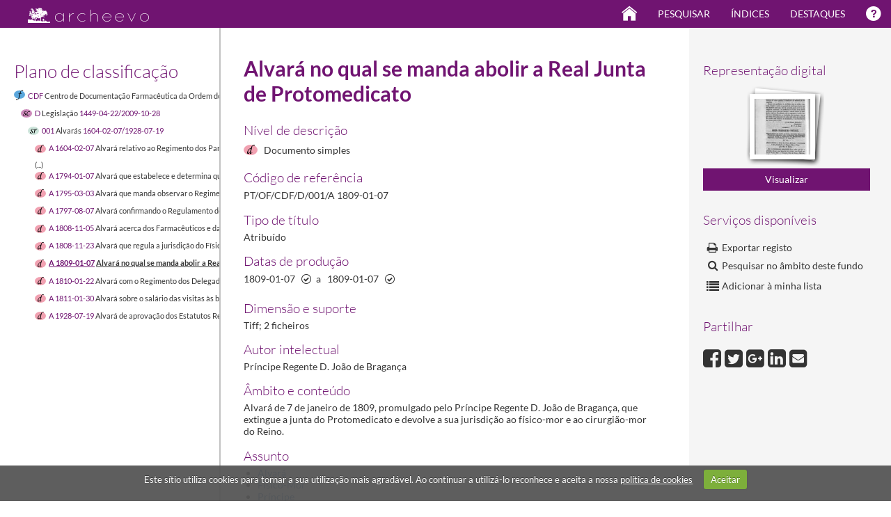

--- FILE ---
content_type: text/html; charset=utf-8
request_url: http://www.cdf.pt/archeevo/details?id=1003989
body_size: 42310
content:


<!DOCTYPE HTML>
<html xmlns="http://www.w3.org/1999/xhtml" lang="pt" >
<head id="Head"><meta http-equiv="X-UA-Compatible" content="IE=edge" /><meta http-equiv="Content-Type" content="text/html;charset=utf-8" /><meta name="viewport" content="width=device-width, initial-scale=1, maximum-scale=1, user-scalable=no" /><title>
	Alvará no qual se manda abolir a Real Junta de Protomedicato - Ordem dos Farmacêuticos - Secção Regional de Coimbra - Archeevo
</title><link id="linkIcon" rel="icon" type="image/x-icon" href="image/favicon.ico" /><link id="linkShortcutIcon" rel="shortcut icon" type="image/x-icon" href="image/favicon.ico" /><link rel="stylesheet" type="text/css" href="_css/bootstrap.min.css" /><link rel="stylesheet" type="text/css" href="_css/BootstrapUpdate.css" /><link rel="stylesheet" type="text/css" href="_css/font-awesome.min.css" /><link rel="stylesheet" type="text/css" href="_css/base.css" media="all" /><link rel="stylesheet" type="text/css" href="_css/MainForm.css" media="all" /><link rel="stylesheet" type="text/css" href="_css/Common.css" /><link rel="stylesheet" type="text/css" href="_css/jquery-ui-1.10.4.custom.min.css" media="all" /><link rel="stylesheet" type="text/css" href="_css/ImageButtonControl.css" media="all" /><link rel="stylesheet" type="text/css" href="_css/DescriptionDetailsControl.css" media="all" /><link rel="stylesheet" type="text/css" href="_css/DescriptionDetailsControlPrint.css" media="print" /><link rel="stylesheet" type="text/css" href="_css/Theme.css" media="all" /><link rel="stylesheet" type="text/css" href="_css/Fonts.css" media="all" /> 

    
    <script type="text/javascript" src="_js/jquery.min.js"></script>
    <script type="text/javascript" src="_js/jquery-ui-1.10.4.custom.min.js"></script>
    <script type="text/javascript" src="_js/bootstrap.min.js"></script>

    <script type="text/javascript" src="_js/iepngfix_tilebg.js"></script>
    <script type="text/javascript" src="_js/ImageButtonControl.js"></script>
    <script type="text/javascript" src="_js/TextBoxHelperText.js"></script>

    <script type="text/javascript" src="_js/SplitterControl.js"></script>
    <script type="text/javascript" src="_js/MiscellaneousJS.js"></script>
    <script type="text/javascript" src="_js/SearchHighlight.js"></script>
    <script type="text/javascript" src="_js/DescriptionDetailsControl.js"></script>
    
    <script type="text/javascript" src="_js/CustomJS.js"></script>

<link href="/archeevo/WebResource.axd?d=fJPXrTgyzTFSzKwcxvHrRXBbbW0AOEBN8hxM2DQKNdhZzWSfqsbtmnLwoXg85xtEfcINx4TXWfRMoK8X1eqz9SOzzF3Wf2ELCRz9oixjD9NMW8sOoDnLQE93iO-yK7FBM0dStHufFP4N8fdHsjm9Gg2&amp;t=637171975555465283" type="text/css" rel="stylesheet" /><meta name="description" content="Alvará de 7 de janeiro de 1809, promulgado pelo Príncipe Regente D. João de Bragança, que extingue a junta do Protomedicato e devolve a sua jurisdição ao físico-mor e ao cirurgião-mor do Reino." /><meta property="og:description" content="Alvará de 7 de janeiro de 1809, promulgado pelo Príncipe Regente D. João de Bragança, que extingue a junta do Protomedicato e devolve a sua jurisdição ao físico-mor e ao cirurgião-mor do Reino." /><meta name="twitter:description" content="Alvará de 7 de janeiro de 1809, promulgado pelo Príncipe Regente D. João de Bragança, que extingue a junta do Protomedicato e devolve a sua jurisdição ao físico-mor e ao cirurgião-mor do Reino." /><meta name="image" content="http://www.cdf.pt/archeevo/storagethumb/?r=vault%3a%2f%2fTHUMB%2f084C808FBCC760426B4364AEDF7DC08A" /><meta property="og:image" content="http://www.cdf.pt/archeevo/storagethumb/?r=vault%3a%2f%2fTHUMB%2f084C808FBCC760426B4364AEDF7DC08A" /><meta name="twitter:image" content="http://www.cdf.pt/archeevo/storagethumb/?r=vault%3a%2f%2fTHUMB%2f084C808FBCC760426B4364AEDF7DC08A" /><meta name="name" content="Alvará no qual se manda abolir a Real Junta de Protomedicato" /><meta property="og:title" content="Alvará no qual se manda abolir a Real Junta de Protomedicato" /><meta name="twitter:title" content="Alvará no qual se manda abolir a Real Junta de Protomedicato" /><style type="text/css">
	.DescriptionDetailsControl_TreeViewDescriptionInfo_0 { text-decoration:none; }

</style></head>

<body>

    <form name="formMain" method="post" action="./DetailsForm.aspx?id=1003989" onsubmit="javascript:return WebForm_OnSubmit();" id="formMain" class="GenericForm DetailsForm">
<div>
<input type="hidden" name="ToolkitScriptManager_HiddenField" id="ToolkitScriptManager_HiddenField" value="" />
<input type="hidden" name="__EVENTTARGET" id="__EVENTTARGET" value="" />
<input type="hidden" name="__EVENTARGUMENT" id="__EVENTARGUMENT" value="" />
<input type="hidden" name="__VIEWSTATE" id="__VIEWSTATE" value="TvAQiE3/anIuTcB0ldijMfcImAKEFGEsuvi6+/DB/BUs+k3lZPdrcXuMiCQIBTuX6JvsutehANOTk870mHjjcl8qa9aNmY7PT2nOxzqlY9cKdcYRfFFVCxZJTIiNM4pbVpdVULGf7XVRYfTKVb8dl6CJWkqbSKz9LXoSkA9+iY8mHQbpdorDpygJMPay8RrGizRyaXj7vSVXPOsS/+BrE7dsI2Yzfnsf6YrjMYtOWuYclOk70C4dRv0GzyxpiTgYC9xlPLxt0TT5MqNNjYM3DNBOvSKoK0QUDrz+JEdMwmD/OM96eMATPWGYtTBkmz0HjjfkHfLK6jHMvWQgiI46w01q6lweKJtODkCQpdLJSNNzrWDQFGvCm2d0an/rSd2IN5Rlk8iZMiL++TBRIE5u0XPbW3CUmWUuuxJtYC5Mu5xYEwgy6oRLtZygFGBMf6E+iObOdYH03bOxcn1DDZLM6FMvtBmG2LFKXl7AQmjW0WReOWd2/fWStWXrOlLXASp3yRsgoNPg7jPxse0G0YOveniNoqJLUj1jrLWR2Ln3aAY1lLUhqHx47xvAVnErHkvqSSe4BwI5R6Fpd2//L86ev4LlihhIKZbERksMmwg9tEBO5/tplYezVNxmCAp24F0Fxx0OSwViLbSsLKkHJCKC+KUjvhYpFqFo89AabaUmN4pMWu8J0UW+rJWT6QTYne+I8CJ3jgeojtT9QSWqcOmqPx7kRjxUT2Sts+L//+ltsip38Ss0PV3BqoxUdwdqOZHgDyxtsC6pDC+X0/Kea9k0OC3ovAn1O037Ve54QVp01hYhrOEBCY/Ymd1hLoSJNLoR9KWjq0wGG1H6Y3mrvf+LNI/Ky462zR20T4JtcKQRxzlolpS5v9ZNgsYQ2wNmKq+opNzfJK2V47sihHMdRBhulQi0qhp2eiHeuvdBX0H/5L4fTiyxC3jF/OqfRG9dHG+8mS/FHF/M0vXtAW9R/dDDOwipMAWNu4q1KWoMotea+fG86noa5uU1Uz1+ykzQukqpv2mBTB+Y9xXBjdmqilNsJATQlYW4YFv9X+lBcY/QGWcYfNdk8jwhiCL5tIT2T50dboR8XBObG3sIv6Te149/gVP7awji5G5iy/VNOJ6IXaTXialvgPuqg6KcdqEQotpENSGmTUw1vuGs7zxeG6BOYKfoDxwXtOqq/V6KSRhDnI85ouWF09O1cqb8m/GV2bJMCb0UHPcFPOYsDBx/VxtYsyZpvfjbY+jUBS0Lgpg0wMNlD2vRsYqMckw8OsLEAPMBqg0tJEqKcR1qtfXJy+6qLn69S1Kupmo7qpUCnmGrwcxP24Vw+nSSaH1ADIwSd/FTQZHB+acG4Sbxa/iE/1m4FOpVn/EJ4+cMiFGHwxVcnORa3Td/At+svRVHASbgGQdmmZHwvFLqXctGyIS3dRhCiZ5CQ04OiJDaSxKY9VQmWNEwgjTtH42/7HYZyLAvSVDm99oexgLX+n3oJUKb2ZF0IFkVwImRTgWhC0PMaeq2d5JeA9SOW9E88U53kQXxReLGPsyXUYWjDTuGC4T3Qf3MM+NAbvmg3lwdQAxe7z1maHu9EEwOS/IrBZ+YLWcTuZVQmnF9ZkyNxUqIk/xM2OOwk4LL/ITa4boWDodWQ9uKTmUjaCjlqvbfhrcHSJ7gCU8Qf1fl/a6H74DZb7oEftWqmDuo3PEnwqYAXXpcREmQlvNPnIojfUVdFPxDduVL4/JlSp8euucJLh/0VWL2I/Bd13cItccLQtE95OeEEQkRqCNiE7sRrweEbkdYq5G1oXiv/JLO6nGlDjkpnDPqNTjPuUMJzHD4WqzU+G/yfoDCvRe7DP5q+iRiZCeUIetpCF15ORrdoNlIpVizONVcgJq9MNwPqQnNEvJNVocZK0FqhL2tAUL/QBsxXKmzauJM0gCfu4tkQGGKDccsilMRXJJYAALzUS/l08cocbn90RMtoseSiFalY83inYhYNw2qlB0XmZXbJI5Oj9N5wFqN0fSzm/nA/ikjJ/YhOwJE/puDQsQ/YXStkGJw7vLvnaGlFDNBr6e7hl83pJO7JXkqWhn3YntagGWGlRircGezv4at4jHtfFPYG37mFTLXZ7DLXQ34fdwJdkqCF2FhhO7KouM8ReZS4qelprNZVYxfoMR9SwhCS5qaWNZH3OLZAaR8SrzxxoU1pbD9W/+1Q2MQ5sd0vZCenJ7PqfsbJwln27Xwt80TcNqUNUBTFZhJvTWQtj3CEGM0QoLjNfukctBzWlq64H5SoNsB7meDDweDL0gEXVI3yQZMEU1v3g9v3eZmclFSsqeg9GQY/y54A1pgECHhsaE4TdOvvetaHCFJKjgv/ABJHvFH7+PTBfoI5hlqyyI0BDNW3z7/DOJDw0Qcg65qiubUFRtoM4p7ibmIcWXYgEcnMqabh7mTQBQNI+3PpOOSqXetWhzmJpqy8RykmJY04v/wHl1/T5QodTcWrXa7opqoDQJVZMg/8OZbFt5Ku4tkWMUmqeF7rcMsOrnGpz5ZT7qUKMfOUSy856mX3ATp5pEL5T4f7npoLDUYv/KvaLxhJk6nml9Obw6/jmgJiGo8Xwy0E9KdQthRLzjHXKhwwKBguoCLyNudjSV0+7F12LjtjFEU1NpXgRr1BvIjlnEJYYHUyzA3rDe+p2SCIcPzZhNuGsTFxt+IyKKnS57s0hDKHj71vdDUSCeWAli8hZ3FwyRg+NLpWZW0aLaUI1bGyZs3qeCLO9XSsK3RD8wJrgHxT/ywpXHb2xGrHBtZqQtdReabd51hyJw/LwZKJY/WfnbwkbJAhLPIR7sEQPRO2Fes1ZKH5zpckGfpGSFS3E+a55hJfc7DRyqJ0vQEHXoe3EzcrwDusK/1ROa6tBgN/lAI3SATzIKGyvLswdh8rIVD4V/wXMPlbSmPd6q7bRx6oCBur0sQXaFTbfDtbkQgVZ5St8hciSbiBMTj5OE6fpLYGpseMV3h/OXocgwNfC7o3Lr4sR98bVjkMntp5krZIfGhjzQ4slOHtIAoRaAr5G3d9mbwqAk6KlhxXvoscdjI/uekN6+ZLGO+mL7O4q+RYfY5pwafnYuBSm5HecsBavaakyAd1GNwEnZuw4cvgXv9MJvo+/QY6nDWu0+J36QNv2PdrZVxrVEGm2QBaV5FpXfok1Q4VTZbhoEsaSkJKwdASviKFbx7hiMuIG609/Ya93a/txKx6Kxgpvs7jYVxZtak27nnfqAusdGtWuyy/KpVNNQMwpX7xFWLaCdqmIRHXZIEEmozeeA5kkT+iEfGZRzxrLdWWqDCTMrTMegl5W+fPtXyLkl7aGPsWwZpCEvdFArJV84K3RYa3wp5kSGhY3mE+0lnJU+DshQOD6RfIB/R4L/BLnnbHLGq8vjsQy1Kw5jT3HYD5i9hMoW7dHF+OsgIgU7NeCgoLuIniI0x6KV/6biphvg67UHtChjCtTOdI4vc+WaGIdfph3flD6eO0+a9DTb9T17cfWUE1nQAOysIkSH+uR9NIUihGO1WyHNBf5SeKCwCMF2OR57jfhn1trKLkOak7x/9IPP10a1a23yITuTPZfgydYY9y72FwqR+YbP3cSpm76uM1E+Heimct4tDDUrg1s4vDi7R9qhocd7yKxL+QcL07cuWnyw0XnAbx8Ee0UttqHF5P2834FdsLhYsUmvqXZxXbPgdGBALq/[base64]/13ClQQA0L+LTGJOnIfBOTsaPbRthmHXqwwo8hd3/YGov6d/8TxaczwBLHgrUn8XSO5UuHvkCuimLNo6yl5JFPYSna+5S94ccYnxoqiDFpF/Kd4GsDBkwEhpfcZbJjFrIYygzCAqQMRfhS5Cwr6FB6/DfVWwtLAJd90xTgc21lB0ilSfCUmT6QwEDzmwzrLr5icVh+H7ObNS59hyuor2NkDhFIeTaKq5PvD2VvDVDwLRo7VdZUi+YfX5dwESkhP9B93/zf+Vw0iU7FLrZxqcnnV4cu48WnJOTEhPjcT4TLXhtFvcaVLvvZL1iUsxVb2/SF6MV0NKv0g0+rstc+0OdCZfXb0IQX6cwcpue1NcgAo5uT2veNeKCj5XWmd/zTtRbYT718iQP1ZtoDm5L559V1q/nL/HCWoQDmSeDhJcvnvZWyxzPkk/N2VLRPvTwdj0q/96T6wRsTV8yvhDgcAJ8oGaguC6gC5FnhKCIpajOvdrbPuw11Rqd/AUyGF0+DhwjsgDbtp15k+zaltWT/FUcHQVrRkbxH9KVZoQySkHvImOM3SdX/DTndlFbe9bRQON+roSJ8a7nHFMGhfw0i5Hh6QoFJNHvwM+T7dJJeFHb2hAZ+1Yvdb+nHsk7mzgMzW/zCl98UacwB5tXf/DhrIAnHiayACKAPguagGtE5cm6wsT3ZIOeQIWZ3zPQLDKgWXffk7TS0sM+yWzDQhZ8uDEr65JrKLDhOtEWu681NaE+9pR/uI97LzLK1t8oXvfSNrP+kS4zfYH67heMJxF+LTekJUipxqq/K67KgmUF792kKzZKCXcf/XIt5BQuCXeO89l9V2N6MuqiMRLG1/6abT+EK+KZQZIy/[base64]/HZ08EntkNpWcxudoIYdhutzj3reR0FDpmS4r0IaG8XC9BMalyuTTIFYoBcLNISe+n5oJKhANpJcHjah+lLw+bC3WxVDY1ly022fPaQqpMvhHmSN74PzBvAErWPvOIm5lncc7X/3QdGIu6c6/ylAHymDorvA34JX4Wt6K1DPY0PL3X6z7+r97mtXKlors3AC7OnfDVp6dXr/cI1OYUgQLuX4zealbSfOlmsDge4Us4WjRuWbIwwZZurxA30oEPKCuK3yDKV6hLEojYzrzy7aoQj45u/upCC/fLyGQi36VXemKMHmBokQgpFBfvJTKPYzNqZfDcOB2yBkCNFPI7atZsGIYZlXIik/A659KSBH0l5S30ykSWhosCmGHdYrFolVw74ZbugWXi5zf2rvaQ8Sm+omJh+RitUOqInBtL0XTnrOLL9zAJnaYsfC6B+TnMvrwqxQX+1xQVDM0K9iJPDdBMW4IWpNw0O6DgWgE6B3zVDmX8dHlngKpM+QCik8P/vY/ts5SvkWwBDNfbOx2fCq230J34LmnRmpI6sRosabe7gTMLVwia/3xbsR8CYNsE6bWd5EIcukbbInKv2PdIGlNMIE6pwq5LE17AfVhCy4w8F2QTVQSQmXeu5goQPEdj4jhS4iNmq7lYGOVFtIlbHFQSeRY55j46EFkE5MCW1NdKmQ8HJLIc/A7mxnTLoP0rdo963qqlq3G6/g11lG8Dl5OYrBiybMN7PbIPhgLEg1T944vvm94irU9+RSt6Wr+BlwKRFLWT5eB8rha0gC2hT/1Hp1nhm9twOCGA7Cyzc3LJAEY7GZAqJd+x8RuLx2v4QVm7biuhwBvmFN1j0WbQ4NcuXazP9spC1pWvQb0D/wZEESwvWVQZ3VgDFxK8ZfalF1ZtgaPdcDQVUvujZkXD9zORzztC3lp63m/XDcpETAQkIoIA4qpMpLbxK4u381PVspTV4SefMH5Txt2vv2CaduuxYVJg282tXGpAIVKbzeWYT3G3mrFLaNmEc4EgqD0qoD3ODAZhSr9le2/Z7WE9e/yxqz1BQL2XK2pV1lZDXYJeixtUsd3vycAx0nMB1GAFZHvvpnsiTMwMT870xt0tZpCJ4Cse0D8dAtKz/w+SA/lQHv+/wXTgeAGH12s9602pI0zwP2J+OLyr2yU76LobW+7DyLH99oQivrcge74DS+1SaCupkCBVsoFtfS94BqNQcNr5/LK+OGWokDsIcBghNE4KN+FqAdYzjM0Pfbc5YQwm9lmBJKERP9rlDuhfqW6X1EUZuR3PnWRm3XuZTyhgRBu9NWk/iyyQOJ22HG2+/sWi4FQF7jUmceA4vMHnggJjWHOl4fv3gYMDN60UWB7UmdJneecDnjcnkQaABu/xA470PMHtacrYo6ghbGqkQhgoyPdgrUpG1xdznA7E2K+uajR+lFmi5Hc4t53DMl1SvareAIocrpuKqmWbm1KM9LVwfr0/SoSpVYVvLST74NRSeMxvUGcTZ3L/JvBqJ9ThFKVBa0Odx8Pt6lMG1M3mRQmHjXeAPk6k0NQLgA2EFqRwstfWdE1Ig1B0HkaOZtkwvlKZT3IWVw5ecoOoPpWkKwTV7d7wS4eW7GntCsZ7zbg5XlZi/6QamFUIrG5QnnwkzI37a1dzvhF/aI6s+OQK5uDW9AzX+h/jih+sWc7XtouVio/rLZ43MuDl0V8OMTeonodVag7BWMMNYlZWAl1/YB1hoMytfizXAR0bZL2/7cgzGksERzDIvTZDIUuoHM5kF5EEVlqQP3O1pHgDmdVa7KWERAhezMka3iMdHJsCdJ0OUG11VN3FZgAeF2w/Uqj8V95BB1eOcvynD4iJJDQjTnwXxYV5yyczeJ7s5F+E/kwVEAg3s5Tz1IDPgrHkCppUnTdTOhCoYe1YsjDEIGWfI1yOx5bUEXFRkSnJE58f7zG2QrZAIGPv2rtG1L2cLLowCySiNTRHxTjsirL/E6RbdsbN0IYEjdlL63+vbrVoOg5JwVB9ZgQ4YcmK04JMUCSJPEmP1WGJAIFuBIcDVJyXIDMFVO5pSNHu3rO1QdxRcCWR15YId6/IccKbxOmXOZU/VmPGNbXmN9yzN4HB3a7x+rV8EKuTsywsDtsfiSqs7DW65ebgSYinhJLYb0ja/gm6rWmCSRD77lFDR026SBwNmrLhUM0ENw34YcD+Okshm3r4jCXNhM6c0UdeiM1lu4tgYg7sNeOS6Kama0Kj0lvQjlF9KUaFVpE/PlaIGV8tok8Vu4QZOsvoZ9lqEr/6NfqO3rhc64uSRNTssSOu5OB4H0esTU3UD2gQBfKN0FfFNRso/L84nDegjEmeW16e76gxgoTOSPFYVzdAgEsSSh8AhNYBePpUOdWoxTLL3zOnsRoBuEPyHXT/07/OPaYXiG5WQgHp/x5TdZ8I4P19hpCzWt6MK9g1kLG4wXbv8btB9uFN/NWEFHhDnvQIlD3/Ub8H5mTSk65+zqaIigeT/G6OVMnMQVUHb0hK4kmKLk21Rc3Q/GjXSL7bJhkELkfiueC6y7r2zvtBhrz6shpeAVgLgWgWYCL6Scx5FsHEvkDW+GkW6fN1vlAoD4VAxbF9vMh2LHJTAKRUOc3b1F3ODIJ8y8VOUS0TTuVZzfgFYwlkgUg/[base64]/XNvgzmpxhKkDHD6mt42vNNvAxkeDo8BreOQxz2LiEKKrJcaOkOhlrtyUshyvu5c8bdgQ+719fIw3ghSXIm9ILbTBkDniXc4nTCTsRNA3RFohh8O1FAsZb/3dcMfLWoeRpwrOugVIUqgHIZYql7qpc00r3TSHuWaj9g/qXYXjRvEIMOWvb6u3bxyCAnOIXAptJUkCBp++y9jeTEj9CKYXUD62r66mJLG7jYyWmf8nYeid5zh5NHIukb6ApmlFC5TOHM2JOfklVdPONA4jejhZo/JpRbE9Wa26UHLI4KXqRIVsJpLkNleelqO1AdguAafG0qCIZwPblUU5oiqa44pVJUkMKs7D/6puVzrfa93nk9EiJKC70jEuNKD4qvgPRKJsIPhQpZGYYr21plfjB2hBuRRAakUUukBkteAp/lqwslHoGan4yQpDNlbDB4D7oYJA2hFpIO/yp0VfyEmFnUdx84TRqn7s3nWIIigZ9zkeJm71ziIsKNn+TCGg+jc9QakezxBASu638bffavLBnHylbYWhg/ay4GgFUSJr3jANmfdUw13MVNTuae5M95/+z2GacCsRU+eK3nf+FemHmgh8jwTesBIgJIRiQQVamNBzz7GAS9yaggmI2oL68qWaWPt4lBxPrfeTxVGHYlvFjQooQZGdsCzKfH/8DOaRi27ZOsb9HTUu48+w6opG8wC710d4+iYGs4HJhJbeJEMxEAWtWFiay/PNikK1hxBTDeW5om+05ft3L/uJZ/p45/2rtKkp6j9Q5jMs7nVcP9IGSAI6hJshkj0CjkwGtBaXX7bKlRJravU/CijR0xwsCqKCRPLHsJxoYOmPvBpsIZW7QqrbVjYCsE8cZab3W/h03FnVPree8LYgtM1hex3HuTxu97me5+e8EJ/qV4SezJYBEf86whkeHImmFHOXF0PaStt4XY5oVV8Uaq53rZG78mTVN45Xdd3HcA8kV+SXk/Pannalletq7TcNjybIcJ86MB0EWPEJw4ukVRdsNaeya2BALuoOexGDJInDWungfB0bWJ7Y/E0emcB3fQ+8tU9aesHQYmihkKwQaww2JEw8lOzLUPtMvAoTxrt/[base64]/5KQI+QzimmbhmeDBj1amW7mcNWzP//Mc8DKB94H3k9Y5vUssfTR0l4Kt6exdvaW+49iW/4J2sOQUVTcX0YKFG6oHLa9veXgkkZ/FHs0bRVQCTcdOkTx9DtpBzD+/fNrSBIHA8blcMiTtBP5M7y+r7HJbUuA9fA9rY+6CHPSpc6cayX22d5/ISQO7e+cbJOVV+BMmbhPt2IsUPsjWkQhmdi0Nryvs5s8q5KT0+LtAFp/pnQ239j5lngRo4fgUzUFEJ3DQC7JtUTyQBcPA0FnEy0H1Ns28mRjoq9jjNqTizi78nEFuOqD+v3RvIExOY/vPiIK0xNeba3KIwnRwpiArzFzRgWHuM5H9PUILxJi9XHBia006jht3JGlK+KFJUITpT+n9bQMeYcOzBF3V3DyokOf8lxxwGdAHePlowbhNKvOt//7LqVTNeSe6n2V8VoWWegOre5JWvBiEYSlyPCYdRVddx9ZBXDR8CgQzz+6USpr+591Wd/Z7qC4ULWaIWvUjqtgtPB+YnnfGf+Qr5j4xTApudJUXkTTZithy02CXzS0evog/x5X6oK93BQr64DNvsrXIrr3TG0BfQDCL4e7/bdJqOsklDFWrjluTNXhebxuy8KQoTqt/pvn5/pDpo7gz4enPiuCTCNE0zA8i9RCQEB4z/xtRQ7UiwnblDV8WyrDDf9xunqMNIzK4+ChBB6lG5pNC8grbxJQgZXhmg3RFhvhvT7CNGLAwuKIjFZbKq6mcxUVuSk9hrlYF88dkoWEo8fK79wwVIv3bEJAoSemgWYcEfwcWo/[base64]/23/hDWiwfcNJwGXVnFK4UGx9ktZjz7qm3tScEmVxoBJas610xK9PyGDiLQ57kOKWNGT8AAfr1JCBoY+ET91zT9Q5RaLdYUU3te6eTsGdXkJqtY1XW1A8x0t01R7SnVEHKOH1zz7zh2OLvaGnxRmWwaKxPTAzTXDwKO2ocVT/460DAPFLjbqBbCApkbTlXEBy+EZoFZrZ9TiMl1mNiaK2IVsIyNoS46CbAsKguDoOrlCOS9SxiJROTmhrp0hxXZNp5A0cd4dCwa5YKhwzYo8xd2xhx5/khZSRfXIVqfJlqKnJVT59TYLJK83au68wrPmjcr9aA/fTEXRx9fY9EPhOpi/BPcNwKauj2jcTnwCb9W9CdzgmfYhYllFrjRMW5evKg9xn+iLzx2D0rX/msrR/T0iSKXjGyrJA/jQjFrvK3ZVIT69Al+hDlbqpfaAGTwCQv3KEGv45S+gLoxPL7vHCt6rQbOUmCCikllZR8H4t15esSSQH20ySWsg6kRBbhk7MekkrPfe7G0z6OeuJsaSdKEUlat/2ggu1NbY77RmA/7gci9HK43LtYIVPYqvZoiw0Ezgi+eBD0KBmfVDvq8U290Y4i5uEIkDr5rE7nfsMfSyrIGHhMfOa+h6vOIgHtNnq/kW08iHaALhpYVMo4ToKvUyG3fDsEFXFjcf4tHH/[base64]/6lmbWYKk9F86eanMgmHhtWeH0SIpeUmjtTH3x11qfx/[base64]/UpwqucDqb/lwEoaM+YKtAgRRlC+RkchLnLlhPmS1et8V4RaQvKnZzdcr56k1LMZgDnlnofkfCqM82jkguY7gYwaNOmK8HNeI3n6r716/Ql4R8f94vLNHlayaWmxEOOMliChZT3H3lvfEP1Ao1swg4QchV1wF1M2BvI9eZ7uARmuJqPoGZMrbNYTAnHJssgMGsLiHNX6L6h/6vRJqQ03kTE0+L6+GI8nhT9uiZo36jifDmyeXGsyk5emI8IpgQI6pWXD8piWHhZOJpVQXQf2Az9OqdyBLaYGQg7uBCEeqnTqjk+fYDY4Hn5DtlNyjQQUNLgTkwSY3+AP3Ua5r4VREbKWOdWeiPFGBMGEYqiilnJsvFBxPkrfjDWAynpES7NktZO7Z+EHEp+xPLaO/wZT+9qzEAlKkFbZqNnVYsszuwYQlZIupIZUkagvCoenQkJTElk0dynxBDtZhz8tsfjznQDm95gW+4144XyLHFXEOrcicQ5X0v0anzBesGS1T0Tq55nGLsptrtu7xneGCNs75ombIM6Bw+SanVoPJznaU5fBnJG4iYw/oqmmEjao62ZRYwvmKU669MQaVRSPlww52dOuEKokt+TIdgdSk0CjiGMCDPkH4cdQVvQl9rlQm+y3kfQMvn3es/3sXLzk+JPRtJosaeagvuVWmpDxu94T5sYPAPqUWrZfdcBNQlAdKc8c0+EpzWx5fgC+u6YNAOGo/w8QLye5vSR9PM6JOsKNSxC66qNNQwxMWL3ee7DZPnFdvK13sgTtr7iKvreUfXN/mQQoqfdn4chO520OI3T7859ob3sCtxCwy7UXT9dwH0645pqBLfOMOjRBiyMLll8b6uKBUtg7qUqpuCbQMbydfNR3v2Q9L6MMDP52SHrfDsKtKn+b8qoLpPt/AtEytFKfMgJUcMRL+Zdb/5VSV8Le/nmOfrPB+qsbgDPBWzUaJ3tnbSny0j75tP+wg6agatxP3YEXE4BoxSvGl8KLDj6TEr2lnP5UW0XamxoqgpuiPjpYftlF5Xu/[base64]/2XbxeKiKsHnesKLUx5e6P+1UCq4xz8+wE/HzlkDHKF1//uwFoum1X9HrrUF3MIIiqhWSwzzPdhP9LQa16ISeR+wXMgbvu/lIgGn1hsc58sFbmTkPq/0faYIbKhrDJ2fmM0BAMeoA/3UvDUkjpcMYbp5GZOFTciq4CRVl7Uvh/HabwqqY0Zw07QDQShVcN3dJAZ/y0mNGQ0YsOs1aSJqPfJ9NLtOg+jWKBc1QVMlwq4ybCHC+yprhi/UhUVsxjnxeH21be/6DsFNr8FT6yMn3rNUvF0Hw8bYoJXSZJGx0Q3+Xb60ce4deZFw4rZpetarlGUzvqT5HNau3D4w97WL/afOqqxK74Wr+OBVP9KACuTiOLAKn4vl8cghzeTtWUQu+wzGTUrF4eXNcjAEc2B7uIhYwTAXHVEqJDaVHGSxV5mRgdEdJP0dDBnQxnqpkwtUpRX9IeXCioNny42OdoN/D8V38byltw+0+RlOtErG/9dJXsgZ0KbVbuzXbtWn79byfrJXvS4HPzfrzQNlc965IHrkqsElR6AUAkXYctnLD+PdnKD9DRUoctTF7DH4+1AGZiMdW9DIiaxmFPm+dkPoy1pPoi3NloM18y+W2Ef2dSN9XM5LYQNCIuizJclvYo4oMhzt6NR0/+BE4tprKUNLn0Ig2W6jvQAcnphnBY+GbBw45P/s+pc5Yu+r/Oco82xuTXCj3boOliNQ0pm+d6EL8Re3DfT2jUrR9useMvSf9et9gtSYMeMzbPiby1xb7f/ogVC6+aiOvwpupI0vu8TR7TezilJNdv7n3SQXljVqtmGy2xfnpZsuvNPJmXtPSGYovbRVLysDFk5VGhkfD0la6oiSXxjWPnSA+fm7o3LroYJ8YcqCQ9EfLQO8wVy2hkb5qj6uxZdNiWUWBM4RXmMLYdAYY7TCbgPuezeC6ku3A6LduXhRgWDo9eQNzb/y4UjcwOJfXDftifew31nYlhwkkbZsVxbAY/LpqPhuWHFS2uUnbVWetbWpHZX+1Q+j2rrzB9OwDhN+DNooN7AgdjXXWh5XoIZWmdJyxmP0S49Gt0ffaPE1/Pt6wvJV34hXN7djEHCkfgbYbFVI+8/cQpgyvXZXKQXnOZna7s9gMYGtAS1eM9GF55dqDPW8l+RwaqCKFo/mySYSCaxYGVx1F38Ez4J0zi0lekoQXqwR/njU2ngYvUmPjV0E9TGj0HrlHMUUUz8Zw30XyHqkt4/M2Z4rKO3K8WG1JURzf/1agonK4oierzKWa/OxH5TWBcS4JyLbNUA4gxWwOLZ8gamRCAPTkk5BnaXpa9cr9MAwR5cYexDYEzw5H8eqnhqTlpo9Y7frjvZHLFhHBQm7dT0fcSZn0tfrWVyUARr0HgueY4M6mHgWLURt6TTczTsLpOz++vClr+XpbpH18TU/GdDV1LYEvPrI+mefy4HFqdDjneJLrqUohJO2JwDfqBCzfkc3hPW4natFY2D2+s9WioaL3jyDXiVuGtNM/5HA0UO50kwNYX7/7TZAnSItk8dYa0tUOw2+xlE1dds6/yxHv4rV27uug6you3FtUmxbuCmjc4fRk3YZj66Lce9b+mhN0AWBfTqODnJ4Fc+jdQjdbSLQz/63SHOuC52AKL25KLewuWY3oGicQKx2nxgATrvgCpm49rIP0dG/+CImnDhCJOlhpOvHIh5gew0UZh0jYsITa4UKX7tdNOjV/[base64]/ZTTE1VABi21gUZnbkKebbnC7ssWLXAuZnRwrv6e+Ts2tNQ8ye68X/XQYai5yWQ4//qynYxlbD0R/GxS8XOn5OXf8IsaxYrbfgIKkAEpEDcOFDNlTjikcbXsmeNeKqWo1YxvoY9hdwwKz9YlHnUjTlSuXwn6vj0vq1h9CrkibnP5tAUVh1Y1Ks2uA8bZ+c5yKuLdbjjMCLz8nr9DjDadiY9+Hj9mgixrJEjvFty1WkAq7IJC9fQYL2eaoPunb+udh6e2nSXGjsB9HO/9F1eoCEdusGW0hBCCzcHpOaxL9GUhHmgYXxOs/UnXCiT3l25aMoKQuTRhPD2vvDlSSbFGbxqxmnbIqxh9CAZQ8cFE0QmPzN7+Exu63EFYbi4fBTO0xmsJYCKpoUV8RPGzhg2dxb8QuraiV1WTLBBJN2lEcJ5M+NVQtfS+ou07UEjQbcu4i80NiXyUbrP+/he0Jv293dKrV6Ttm5+Wtd2cb8ujGz6KSP5iDgtOMDGOxqTtVvQ4nc9VQys9bUfK9aCzlzFpM5Md/oW4xYaxPCYuFBtpLUcvU0QJjyTUG4jVf3FeOMdWO/fEIpWJE2vZ1yo8rSO60H8BsaobRPzq4px/p2g6RqpB3s9L5D6SwzFmpay9RvvxRfo8Ccrj11eubHv20+9gNsB5BI9X1EVgyJ3oYiJZmchn/F/oOKMPVY5oLjO6nSwYvrUseD66zmEuzYxHJAqnNLYT9B9u6p1Az+JrQBDXS4e+ho73MHG8Bs6CE8lk25Qz0+B60Qg7vgVc9OgXAfE12M9f1de2I0dL6fPJPAEGuAuO1NuPwG15/CluRGEPwdIYl9hOqa7d0igYtO4nY6sQiIM8u3+F9rG0l8tnHEvFx51oPlktMVDz8kN7hnRHpY6WRiTXOYF2uoWOoVRaz6yvIcFf+vnveAuTu7B2vOVTfKShWr4RrFjg/XXL9PfUW+jeQPTrmalwdJfYer6U1gVK77Qgequv2t3NKTigtu9UhYEdnFJlsVDBTVx9YToHRJGDWYLAKsLiiyRm42uaWx/IV4Q3byCTRHUSYoXn9tcCqQE+ExUyTVcmFcrhsdpU2k4j7UNxndL+5qMz9d7N02RgUpIRGCEWLW5hRdMUyNc4V0Vy3HPdXqefEDAoNyjJh1+8YoB0X8JE8vtnRAv00x0gQhaa66BgmaPOqRCWc5AXKJ5F84dUs+E7YyUXsbpBK52Vpy/7xOsQPi1oQ07KI1J+OGYvD5afaQ5jqkbcSucxqtZ6wFPsQhesGL8qqrhtMgfmFNtJEM1hcRfeJ1oqTzPFB9a3Fw3PkFdo/J3wztmj/MfAb7jZiJ2BKWgEV0bXHPGx0qZfiVVkkVVf5j2JG1C2BP5f3wCvZamg4JXzhWMlh5Jrc9sfffCS9h2+t9YTYGFUrwr/84m1IAfSlmv/U+VZ+yIKJzruViwsHgo0zbjEIKNZQDFInWho7jnEC7koCd2avSzFoWGqcL4a1kPqkgmYwm9F42kAugeblhPiqplXafXdBAgxeTwci3vG7U+Irvhlz/EQQ0kpjuAq4uVZCpLu8k5MY4aS2v/h6YLTTNuIcxQ69D9tojkuw3qveAPX/j0gNPdOQpMGAAGrQrZ+J94bXUhd+zhcaK8/Da4ceyl/cyEraEMyo7h9Pu0lOpCkMWW5fvNiaUP2bErmrIf6JZZ2OlPUvhjSI+J9XgDRwayNK3hkOzui9sy9IBLlWWZzMv/RoXQTLzas+kPmQJ7stI+AeUHuP45EO7iA7v5IeYsO4dv5Wi4KYLt5coIf+Pq0lySW8P4Z4MOIAOv91AGsHlOOkOcbre29Y40sm7nCYQZZWhXM3bqyom7Ns9B6G193ErC+gOVM+osm5SmBWIwN99ke1v2Q3k32glh4f80nwWDuN4tGKRLZrn7GgdC/YQrbWhY6TmhDEs5LNmqvGsIhF6TowgpRXSTOgS7qc/Jlffyn9fW3bc1k239PG7Jfn5HdyrJozsb/[base64]/KYHIXarPKi34k3ZDA7vN7OjjfvlhywznVhS3FSDP7L5IN8ITQy8sitPwslEnCrAupTG4O6iTiKxKzMEFR7puw38d1GML0gVqQgJvK1BiqP7ZOIcKMhVxggriuVqqHdIG5xTei/s3lVM2pe2jxcAuQYE1jdSlqcf9xNE7bV73Ius5dJWUwRmP9v10u/NPXqo1d0AfbTfkp9vau6vW113i5WHZiuTyggDoHcdRZ9xVEOLrnRGHS7UQNZczHTNPmHEDTIuVfI9SNXzc2aBG7lfpuikEKa9zfzX2uUcb5r2E/z0uN7NfDALtnVws1TwlCM+Lw8naOJt9iM0foyJf4YRAvrQw1kX9Fu9if8pzzkDrnKVfQqbH7XqaK8bx5iFzJACzZkH+uEzU/ECc62CFQVhnuLEID0GLoGomopzQqzqXd2SNEB3i7JGkDkl+74ojE5IJ43Wi/sYB7q5rrYUonG9lelvRbA1V/8K+Lvbsen0e4h7qt8xBaXJBNKalir2qSJpnd//VQOfnWQP+z95mYmJv58vGg7OUC2Eayh1SU/KQ7AQ+PzPpIlqbAvghuZobCJME1YWzdTZWwSDqwFfvNKyeJd6Nf2xJIxZuRSozdn3nV9wbB1DwQ/0lclqQY7a0TEMEOK3t/FQYmG41Go/KCTh69hmXZBeIS/cAUub93T+ettVZg77kP7OxqVeNqKPzuMzVHlwbXcPBS5ud0HA+GwosrvGt712Gb2fkStHiWoGiOxsJA3Pz1DxA83nho/ANOpnsV23guMXW1FOnrwqnT8Mr5dwHgV8tqgNAy6XqE/NKkF0s2ooJxU3sOn6Qpo5dE1MeqDQY2muWcm9sZf/rqxvWubeXhIFEQg2QlJAAEJOf1eY3csbBgfhmbSrz9zO7NY5ITAXQOxrD5s+f6JfKkjgrOjupHmTSUj9aQgIQXZrnGXUmUVhPinHs5LkXj281Q2HUlEBMsDriP4yqpdYsZDRfDmQn71znRNwErF/KVEDhdtgCFIZYsCe3VED3msbfvi+ICqElWaWE2h0Kqhx7H7kIIY+IKvSoB8v8RE3m8fK7CZOoNski/SAUAV5rjL4WZ/qOu5EbYf7HR7BqN9pQ9MJ0MjdX2EC24dtYwkr3RFZZYOo6GlUUqi2dcSNF9XACsnsQgHdz2/oLbB/NI5eBXv24PQ802XbI+OlyHwWq3a4t4G4J7eRk5VMh0/04h698f9b5bF7GMKgD9U+qtnGB8ccYpW5pZnqWWrxxZiat6XD6ebtPFFcGEUcqroxyxAOimsXchdZ8T3HfNGeInb5AggAPtij4TtRxbRw6sq2OElxWrAhnAgolmPbYlsqdMkeKcuFW3RQRrl9w9Es8HzqZJYB0301gLoReMYBLiKctK/2xTon9DXBvDTpJSecV8zPbqnETDzgGgaciD3wPGAR/qJ+ckS3XnZXgv/ho/6AhwcFS4FTuPc/QrYbZDFccH5ADhYnbiFznLsHMEMhriU5ZkWbc6a5LSSx6I7dXbuHawm7e8xJkddkJx3ZplRvmaV/NyWkirYVaMFGgrShPMGR3ru8aTLNBn6zJCDPACzvnotyEyT6/S8D2/k7juFPDH+XYb0GE/+d07sFwCDAHijoVu8woSNZwQJPprFCFDlvpA0699l5dNY99M1MVU/27wUyQb8FFBzky+PRELqQvTgjbx3BBVwCx9U8mZ2iDDiKr6PaRK8G3hz72TfBb0NPL0gMX82kdIscOrqx0bbEbpqApKlUFrImhSJs7+I/q/juTubWb9LMmk0B05IWFmPsuz6V1rNuCqmyTtYFEdqrfnUUaNASr/xjVlgu7LJHmLgoG8X07+wDSZ4rYDBRXGyy3rt/24opCZZfVMNEJPMuT71pOx0CujyTBXzr+zvCY/iagWh6cFT/[base64]/gxWFPK9MPZdMpKQaHSklaHR6MsR+U/nM/JuIWsJu68B0Q7jf4kJCg5LUkBlXRhmID/UPbCuFMjwC7ABGwZYW5NZ+rnZOdlgp9m3NVbEIeMpH/[base64]/2u92kXQtBnOhDZT2boiN7d/K4yEe9hR6Dyklu+3e3HbYPbJ3WNCmPVjOFFx4KM/EjfQrV0RMFkD15B5TO+A8RapHcLBpYpz9XxgrjtUmjRiRp1RAy+c/4OMdUaPY4yjopEDWH7nSZTApIR7slBV4o32iJ+gG9wopayTqT5YEQc3dN7UHr5/J4giZapXnww8eVr0yarabOn/ncM/X1rkDYbgmSgwyC3TpBO9rsov2U4HOhxAYpuiLnRat8gFgBdOwIKk29owrcQpCEn2amkAFB1SjNQCEu810sEjJOnnTZbwBPuHObR53wz10wiwIek8Vasog5WoPJzX0/LYHJ8OQv0uVcLRElvmlnWBKieG/cjYj9qN4n/RLGTOd1z35JhjSbVPTTciEzjmELxl6w7XGpMqfmeorP7JZxUJWVI6g8SBaQ5kGnce9m0oR7RyZAPDxUwldAKo9pYgedyOm6wagPFSuxVS2j1A0sRQ+hTQQaFH4SZ8NM+X9KMO/ljEyp46XxVBXtq/GCi3pOGqiLoZbDP6NAR3d9VewzWx6VtV74O8csS/HVUBhU9bp8pIus0J0IDoMXD8/JUSNHjxPPaANbAsyvXtvTre+ZeUL2xhjhLvX/KXJ4bcq9FSziuzdpiQzNMNHSC8HPKzv5Wn8mvyrEKuJssThbR4cGzt5JUF3YygaBThNv8n3rtkoDBCDQrJQ+LMJDntzj68L10linv6xT+divYgJ2m82EoNN6W4baMZs3j5yxSTpr30T/rbxCNkxA/9ZEItsJqrMRsQ52EjJ/Lk+rjhb+nX3LddyWI0h71fheE3mGp+RDx3S0UEy+mB1xFAiXunfe37pDm8vuPAgIQFHrSUSOSKbk/rBWpdKja4l5QWYMEpz2ZwZASp8hLdjWSkYhjWt+52V5M5+C/ahFsYBs+x31yrw7zAIaWMSc9efhdPuyeL4sFwV8T9e2MApDZdasEhmpVjPmuCEDjAALtkOONBN0qNLnBccDbGP/uyPR485OxYXR7KCtRyiDCYvdvDRf4lnN3ESP6gMRmi8QH/J1fwZQA63HClqBvRHm/9h62J26AnZ9AGZKT192w2Xz+5TODf81QfIpm0ZGB6c/v/45INgdUurJA6Vct0D/B8o9kJStvwqLX+TUfGmGm3i7nH/pvR4ZZ1nsIcwYCfZHaybSMkH+hGJqtSIlYxVuQ2YEO/KnXwbkg99m7xHEP0DprZk+jd4agC4SVXtphMfNicTKw/xYPmB/5BUamoMawusv9KtoMIFHLCO4vpIn126Nn/+enJSzF3+eaPu+C9GZHolgM9OkLTOYp0/wIrjKUf04qQE2D5o7RFvjGeqBUnq+ORIpFbQa+yhUJNDYrVBPMuJUnCShQdauI6RfhmKd2JXtmWnQeDAjISNCO4cZzIjygy9fYT4sYylr10tDlwCV5him4WDV6iIcGE+QjeJ4xZYxx5yc6IukTsxnEyecFHLLNGN6AkjcbX0/U7zeoGGmKzJZwHZpTXaz6PdGvoJnn6nnQqHBEz7L8Qs//PccGlVe6C7ruw/NUY0g7pcjBruyzsLPzAvF6VqphXVPUkse52Bz7WomJJ/labf572C2meX/cfofm0TbOKWDyWa1pF6PzhQTINGSCY5gnObJsMgWoqArWSYegx4Ge7GLNjzaA2BUwXNP7k/55esp/PdXA7C+i/Ghv0Px/[base64]/6QcV8t4bpwSXdc2RcDsGBaJy8ifyW8hiATf2OvK8vfsM/oW+8H4NZfLTGZGVYVfx3D6hJeFzveF+H7UjfoMr6WkY9Muc6vDXCEEaqzhOSlrRdG8nIgLPx/3UpL0wtsG5h8PcOW2oLVXyCFYavxE7ft77+Cqhv6F/X5bahK30DAFnBJDmFjRYY2B5H8Cd822Le2/[base64]/CedsAdDsKlD/eIL0gf6VpAytRn4aELDFxB437ifv1eTlSUU16vQ2YhmD0HaD8+1p/WN7EIWHMySyKv6AvsXG4jFmO804trl2GVd6CKoGrDR9CaoeIl+H512stLjj7xstkz91AsVJ2MDAPBI/l/ZM9k5q6/oO23gK5XCO2S+UUjk2hq5qxZ3LIc0yxbetRCVG2zURcxO5lDfUy2Co3OpDOaoC0ZjZ9Si8XLQ1qnrA5MhMJJ1kHPTW0/Dy9KOwaU+CFpiqLESpthjG3bM/aBUYCSkv844y3GVo8oYc6rKb8u5C/wGIp5hsA5M5JYxWDH44CWl1RiS7I1TIfwTHqOpCdyADr9IZ8EA4rLi4YOM27K7k4sT48rdzSdOvi38POvMrIzr+OCjA18NG5N1BLJO3SgqeaGIXvfLK10nvFYpQ/mNPbCC6TNS6sc6gRoZHFREmlxAi4GgS/uD840wo3znb6szTUDkw4zciYpNW/jXNaINwe2ICR7rsy/UjaENjLIxd64E38WvXTevjZy9kKFMm3+OADelH24+dUQUNgo4KbWJ0s7Lbqc2YXpSQRXZjzSrGMN/dp2JXobMNxMjfe6bbo449Lmr3h0jvNXZ4ijTMC5+uUN3D/14NyRemSGw9J92yUbUgWB5CmJBBI6sc4CHw/qgWhrOO8AJB7Mqugz/HXVUWdJOCWY+YMi99MCRTUFbhKVfmjMaAC6vWjJKzv779fg51ksQuEvMUUdr4NRgcT7GHH3g3fNpABdQoYeQGVvVz7mjgAX/hE8n8VLfO4NBYR3A6TjNz8+ADIM4/QAhzZYdltIGv8fsz7Py5UA0SVOIPYQEqGM742rbODNYfS7JOnfKMfJMGfrOFq1d/Fi7m9ogNVq8pk1B293OdObZP7i1QtCVCcORX5Y04Z32fq6d2UFSU2YSJja4CII7YvrTIj+QpC4YZcSrvYCqRgLHYmtJTMyXsoJQUBxbVYpEmo6qchoBICxEHLIupam+PJkAK/SXB6o3m43twk9a3KUQhyeaeMuG7SMd/5kL04UxDFWz3OOCjZnclVSymDqXAucOyrZyQEznmkfyXtPuKCGQHHRp6I7T5CCfDtvD0DzlOkQQgQLfiEb2K8UnYqPdt1oqzRz2u14Aw/2WYKak7jAmCVAipS6AZ1ok7UaTvkITN6fMQVk3r2K3rIusXPcve3wNMktLmIrX/62krOdD4a5nFvn3wwUOA4A5knPCz0Et8navu3x9YoabCf6H4ebQbiVi5YMT36hHDGZORDgKCnnZGyBm5LpRb09Dm1jMTU5+5fvgMjMo9gWJNw4Eu/jsOH85zhyI51o/2iz8R6yrQqVsRSjOwyFZGVKRnyD7nXVGsfCJZ7B1Cih3NYnEBOzItM2q81Mg6OKW8fYGTLpvrfIKVxQHhLmDc4sgvtQplkUfJgel2mcfEPuDXXkFq59cfMZRw4S1CfgTEvwQuTWPT5AburPtvO/vUYVW8lmnB09MRVhyw+1tspQ15IP2HMCOHhYRrA9liiySeSPZIFT0Q5bSn8KTh68lk/pmd4w9y0cS/Lm4LPCfVCE+iPFF5JLmTAuRnUctPnifTsWB0EXnPj9b/G/Jb7qlErVcjS6gmXWdgthIChEAUWyKWFoyJZmI+7w/z/0xnftx8zVvsH84Vyl0oZr81pqXFd6pyYMVlgAsySYtaM57T/PJKlK5MWtM5+5jlLliRrRA1vwsCQ3t128npjicpyI4veQYFZGL6l7SUexbdJAHYRd3vCaNxHC9+u/WohyPL8HNbHh9Ct4Jr1tO8mAVtzO2a3hfv+x1Og3qVWOGi2unmbSao58dHNG3hgLHQ9cR8iQ6mbQ0UNgm4oNONAt9l/b3NmCB+GUzoqdHeweUNIZbCaBgDuKYK+HeNKZ9zL/FrcD10g80jgHMauAEJIkCexGRIZ3VfUnsz1MJcGf2wTa3qkmCdzFRZDTTtoyo0IwaTI2Cb1e9/ZAGuPsjkv9JEILGFjkkwvG7AUfuFvv0R6uFsMKF7iZ6EWxJHMxZ3C9Zfo3SG3oUAaWWK1PwPCb84hmthcL5RgaquP2+l2/vsPRHXNx9mNVyLpjD6h4Fm4fX4mygWXhnquNgT4XHzBUu0I9XvnxzUCn7HThoSWrX5lNgXTKQGCjvEGeOxH0iUKq619cYs/cDaCe1aAFvUJlDsjmbRgJcgyTFKjL1+UmRsV4rj7yLc8jiHz1biW+qyUfHjFFSQTj0R5qXUhdA/mh+86t1fusUg+YCKHBQl556aE9ZuJbl6OpdVuRMQfgbLsh6rfr5C+gTA8oAwG/tHwEb2cklmTFcIK3b2wQYYjdl0gg8cv9jxk8PwHRoCtZODRQ54p5X1cZfNxaW/26TD2eWtoz7uQue2O8t4UGi9bVNlY1LCV0P6nVG62VX+QWF7NWSfcW5Lu/GuuvAxWgCU4uMIbbCYxrcXGJC5Fu4Mz2CYoAUND3Et+2F+P0h5Kcfm95pP8RIv939TXErWv3z+nNCWa6cmzKsOEhOJ4tGIwXVoPPgTEXHjCN/Oywrff8unOz4IA9q7Q636DcqO10V3quAaXF+0CLCtVG2kM7IHs7SiKx6cNs4lSwBpAg8xj6FpZjUUwRnA7Cav8i/8rNo0H27q97QUb52SqPD8g9WUiz/VlfftRG3sehKqfR/G+KHOmJ4GYteugsbSzj811UkUtXLIn/xBoUBTIhrorAiv+jfUjkxahAC8AwvrEsj5Gjw/V516jmug/NQWZnv07XNnO6yvLhVr7jppxaMzZLvKTnZ5230TtJj6nBpnHOohdM9osdw2xuBmUbrnOb9F0911uSna27GgRPgn8OfaHFUY+/iOUZFQjhnix8NRAW7+cwBjTZnoUFcULQYm/TqRFkQhMABme+8CIfkQ79kDx8lvUUpTRk/fVk4PLezB7qncLGB4epsKI9375vL2v2dpa0UBnULWq1R0i8gE+2dnMtQB7M85cSsy7EYCTXzsTohUNL7zMw5bQVWg5wK2NsKfIizxUYMPnIkSDchHmNuPK/rUEGzIWIkybuqgBih7Y2znS0qJ49pZUWR0ZAkBijx5umkdtsX5tdiU04xAf6XKmZn5ovzhu8hq92Yie7qOsS8Oti1lKa0AblZKokK6P2PKOefFRJomfOW2IOOGDmGEND2+b3ggWv2ldCxg1wXMn5jMEB1JT2gx2B+EakK68fk6EUdWb8VrBFV19UfaKmtjj/[base64]/Nbx/FT4Lz7vHX+4NPu6UauQqSXV7Z+G6FQCWF/JHQFI9Lq4gEiN4ujy+m3XFRh0tr2vQ2pRDLJgSCWCJ0HwGPu2wPL5wV2EU+ja3u9RzJiy5mFxhzfLYN47h+h4fF/ymQlt4tjrfqVz2QWA0uXedjj7AUofpPAPd5q4mAlSObXiUD20XjQZ6DT5yGO805IP4EJcIlq2733mLhUdL0/XeW0aiGUDonNiM/ljF1H2++YpCZeDv96Z+JL8drDUnIf53nmJMgK+Tl2OBCjFxMls+Xe2VdUfk/hXog3wWRyzWDP6J+x5xFTWE0CHBfRD9oMKeNYUffDBr5NzGtj0g7usPUmpXPIkEpBQFCFwbjjjp3LjXnw73IXAYWQ14eLk/yuyMLMLJO3dIxnfKig8G0oJIBCXr9nDlyu+kXckMFHoxwAUEjxNWyVkaekhjfziJg84V4kzcsUYdmWNHeq+KDNYbzdVr5eWRHpJKzcVPCW4s7iCK7P8Ujj2Gu8eChk8Peq1Wne2eMW5nf3WQSC/58fosTp+cag6n874u1EI2fA8MB8sr5uMkJsxUNYasGbSArbwNsHNFEQDQ+q8i2o7Ptgu1037MyW28VcZmAkBojK+aGVN1PeBt2AIxzfI+vUkzm2N3shWFzZxE7yhbBJYRYHmMFnSubo6ph4g1sIrByMaigtGCO/TGDUHUGbXBBukzmSqZuoqAf7kW/oUBdzPAouSpg+IBasTJL4nRZvIjksbNbwxKGZv+kJfLxDzpvljinzQzKjPLjbE3+nqBFkYjFS5y053+nLEkx8NR75a0Uyv8dnMxfXsp+4OEG4nwYNrzSet8NXc4fyigwJD/Y8l9K5RkpPh0484l+hTMKQNEjLyPL37SrYAU2hc5PVuwKZiDU1qeUYOMqL92n4RFovVopmR5NpjLDdc97fIHNSz3oK6qIM6zAyEYn6qlDMhRlspitArtA/elcqeI4XGJAGpG7jkvURmImwIfvRQIL/ydGRwEepCTOqV7ckkXts03iiE39a4SKjl18rqoQVnAxbii/rTgdnONjYZt+Jas9ITmuN/Y5WPnj+cmgalj6LnfncDiVY8rMEIzs9hIzRBdbbYnY9bJ6QWpJEVASXV0z/VZhzDdCB1n13Rvrv++gTMmVrE8+tc4euneCGyMc9WjC+d6BZuxF2kHtq3JheqGsqzobh2SyGNTXaRfktZW4MIY8QxkJ9lviloLV6e/O1ZKSX8WqUG9TwiGEf6HZikuBT3tNsvEhyghemEOYDGYMQEKhNUgjKE7gPwIIpVtr3bwNhXfnZHgSh6OBTg9+WuCorFgZAjyo/Olhag60ZPBkPHsKVoEcOXfe48uA5XGn4iP4xj3zhAnoTVNnMdNrJiFRqy7rBAV8C2mD9+JutLpVIx4ZCxsFWpIAoxGw3havYsBbjhQiQoWvs9KC+ijBNiympMTJNrgIHMmxCDLk6nQzDptu4HJ4M3kozm4l2gFM6lxTNi0eN50eUotkg95sBUJd6LRtkPPyxmKvL9/dSIUQO8KcQSHccL/b7pQnd3faIofa9OkDkKwlgrRcN6y0q5UG3GAn9gnKAi3U0SpwXKlPfEBCJdFYCnCC8h26wY+51d5XSvRk33CEztyt2ncIds97YG3VhZc8V5I+jTqsn/kJpGZqdRBPvp+dMwxKkivj4l56aDMH/nEHkrhBYgHVPJO2trHWQXnWS1aKG1sCFhCk7gKi8M3qHX/1XACRrcOYNl4+pkIUA5bFppjdrOUU4hFmtMXmSAIHjhrs2x8lzyj3zSJgA/Hv+Sqtg7olfQH0U5D3//ilRh3SmhYtZHfHwESUsptCXOEdiGhuVytl574+XS0j5QZcKQ/M5ukCNsgnNSwUxJfuP6YqZFAUobRVvM6XZmOBs3iCZd7wkScnhEbe5Tt7Rmh8nOJ3hvJwv3IdmIJFeiO4mvVwwK1kibJ90T+kZ5y4WuijZlb0mY3+R7UL0sM+bkZ4mnUaRPuwayCnWikmlWXcPJShLSlAR1siQIL1ZprdJU/TqLvbAblMNs6AzrzzXOpLXGlcBlBsDyavthcaHcRrRR0+OnAO+6kOccDCl2k5LAoiv3" />
</div>

<script type="text/javascript">
//<![CDATA[
var theForm = document.forms['formMain'];
if (!theForm) {
    theForm = document.formMain;
}
function __doPostBack(eventTarget, eventArgument) {
    if (!theForm.onsubmit || (theForm.onsubmit() != false)) {
        theForm.__EVENTTARGET.value = eventTarget;
        theForm.__EVENTARGUMENT.value = eventArgument;
        theForm.submit();
    }
}
//]]>
</script>


<script src="/archeevo/WebResource.axd?d=7svbxQaSvNRi6_4hvIox2sbeg_CsdbOnzEYeQALV8E1aFsEpCUb1-UHxh01UeuoWDpSo7ZY8Mj8Rp-YFT6QEbdVNnGg3swJF74d17en8bCo1&amp;t=637100518460000000" type="text/javascript"></script>


<script src="/archeevo/WebResource.axd?d=ENTFCUs9CTiD_xSjfhJoOaFOefezBiSYZOrdEx73Z_cJlDhc_-nEiqPeGdSyauahWzRdf47ab_55d1gLnA_FmBHejrEZlfhK_LEwvWp27iTNICQXJ0XZyVGL32XEYU6kyllZIFQWeSM1fhUC0Q9Tcg2&amp;t=637171975555465283" type="text/javascript"></script>
<script src="/archeevo/WebResource.axd?d=J0FCXXM_PCrTordrNqtQ_ShgkuH5_PPuZlhQMsIa3G6Pe6kpB8o3cqHv-QSGm3LQIBgpgPtqjr-Mma2a4pBN712hqAQxD-6vCb4IEWzsGwOZ2GhyM2Qyi4hwav4DGXKgPnxoUCSQxzddOP22LFGirw2&amp;t=637171975555465283" type="text/javascript"></script>
<script src="/archeevo/ScriptResource.axd?d=-1sO4bFmPrBx44u0EhhWO8rZ9JivdBVCIhIUT5z2hrY0bMBdI9nv4KxCWx9KzeXuPA4nsG3ePS0pL0NzV7UKhVa63-PL-i_cHvPrpV9DXGcEzDnraO4Gzka0EixmwGOW0u0e5g7b4aXpHn1TdohmNg2&amp;t=ffffffffec54f2d7" type="text/javascript"></script>
<script type="text/javascript">
//<![CDATA[
if (typeof(Sys) === 'undefined') throw new Error('Falha ao carregar estrutura ASP.NET Ajax do lado do cliente.');
//]]>
</script>

<script src="/archeevo/ScriptResource.axd?d=aWeC9OFyPjBKZGKVjEPbXQVHQzqNBpAzj2NBcRWGGmBwO0ScsQcLtJUE6jkBZzjHcJ3vGPFkUxoA8QJeMEC76PkdfOtVqCRj-eQtN8i7ptp1d43laiDbxdF9HAPyN_gK02kQUrsjzSbLqGTWOXI9Og2&amp;t=ffffffffec54f2d7" type="text/javascript"></script>
<script type="text/javascript">
//<![CDATA[
function WebForm_OnSubmit() {
document.getElementById('ctl27').value = GetViewState__AspNetTreeView('DescriptionDetailsControl_TreeViewDescriptionNotAvailable_UL');document.getElementById('ctl29').value = GetViewState__AspNetTreeView('DescriptionDetailsControl_TreeViewRelations_UL');document.getElementById('ctl31').value = GetViewState__AspNetTreeView('DescriptionDetailsControl_TreeViewDescriptionInfo_UL');
return true;
}
//]]>
</script>

<div>

	<input type="hidden" name="__VIEWSTATEGENERATOR" id="__VIEWSTATEGENERATOR" value="74C81C47" />
	<input type="hidden" name="__SCROLLPOSITIONX" id="__SCROLLPOSITIONX" value="0" />
	<input type="hidden" name="__SCROLLPOSITIONY" id="__SCROLLPOSITIONY" value="0" />
	<input type="hidden" name="__VIEWSTATEENCRYPTED" id="__VIEWSTATEENCRYPTED" value="" />
	<input type="hidden" name="__EVENTVALIDATION" id="__EVENTVALIDATION" value="O7LQuSFXaYq3YQ/tnn6KcnULLH5U2768OY3Z8UGTp2rOX9ju6zFch4cXGpBH+cQ7YeYxPzwLP1Bmp0x9Dw3ztc8mks3VV8pdrZvIVNKtr9RR0UHSQjUSLwfYdvlTKQPGsDf01Pam9MPX/aNNOh9fIEMZB/[base64]" />
</div>
                
        <div class="FooterRow">
            <script type="text/javascript">
//<![CDATA[
Sys.WebForms.PageRequestManager._initialize('ToolkitScriptManager', 'formMain', [], [], [], 90, '');
//]]>
</script>

                
            <div id="MainHeader_divContents" class="MainHeader"></div>

            
    
<div class="Container MainMenu">

    <a id="MainMenu_HyperLinkMainContent" title="Ir para o conteúdo principal" class="MainContent" href="details#DescriptionDetailsControl_divDescriptionDetailsControl"></a>
     
    <nav class="navbar navbar-default navbar-fixed-top">

        <div class="container">
            <div class="navbar-header">
              <button type="button" class="navbar-toggle collapsed" data-toggle="collapse" data-target="#bs-example-navbar-collapse-1">
                <span class="sr-only">Toggle navigation</span>
                <span class="icon-bar"></span>
                <span class="icon-bar"></span>
                <span class="icon-bar"></span>
              </button>
                
                <a id="MainMenu_HyperLinkLogoMainPage" title="Ir para a página principal" class="FontIconLink LinkButtonBrand" href="./"><span id="icon-MainMenu_FontIconLogo" class="icon-ArcheevoLogos icon-frontoffice_logo_archeevo_bar font-icon font-icon-menu-bar font-icon-menu-archeevo-logo"></span></a>
                
            </div>

            <div class="collapse navbar-collapse" id="bs-example-navbar-collapse-1">
              <ul class="nav navbar-nav navbar-right">
               
                <li id="MainMenu_liMenuMainPage">
                    
                    <a id="MainMenu_LinkButtonWelcome" class="FontIconLink LinkButton LinkButtonWelcome" href="welcome"><span id="icon-MainMenu_FontIconWelcome" class="icon-ArcheevoIcons icon-frontoffice_button_main_menu_home font-icon font-icon-menu-bar font-icon-menu-home"></span><span id="MainMenu_LabelWelcome" class="LabelSeparator LabelWelcome">Boas-vindas</span></a>
                    
                </li>
                        
                <li id="MainMenu_liMenuSearchSeparator" class="Separator">
                    <span id="MainMenu_LabelSearchSeparator" class="LabelSeparator">|</span>
                </li>
                
                <li id="MainMenu_liMenuSearch">
                    <a id="MainMenu_LinkButtonSearch" class="LinkButton LinkButtonSearch" href="search">Pesquisar</a>
                </li>
                    
                <li id="MainMenu_liMenuExploreSeparator" class="Separator">
                    <span id="MainMenu_LabelMenuExploreSeparator" class="LabelSeparator">|</span>
                </li>
                
                
                    
                
                
                <li id="MainMenu_liMenuExplore">
                    <a id="MainMenu_LinkButtonExplore" class="LinkButton LinkButtonExplore" href="explore">Índices</a>
                </li>
                    
                <li id="MainMenu_liMenuCatalogSeparator" class="Separator">
                    <span id="MainMenu_LabelMenuCatalogSeparator" class="LabelSeparator">|</span>
                </li>
                
                <li id="MainMenu_liMenuCatalog">
                    <a id="MainMenu_LinkButtonCatalog" class="LinkButton LinkButtonCatalog" href="catalog">Destaques</a>
                </li>
                   
                
                
                
                  
                
                
                
            
                
                
                
             
                
                
                
                
                <li id="MainMenu_liMenuHelpSeparator" class="Separator">
                    <span id="MainMenu_LabelMenuHelpSeparator" class="LabelSeparator">|</span>
                </li>
                
                <li id="MainMenu_liMenuHelp">
                    <a id="MainMenu_LinkButtonHelp" class="FontIconLink LinkButton LinkButtonHelp" href="help"><span id="icon-MainMenu_FontIconHelp" class="icon-ArcheevoIcons icon-frontoffice_button_main_menu_help font-icon font-icon-menu-bar font-icon-menu-help"></span><span id="MainMenu_LabelHelp" class="LabelSeparator LabelHelp">Ajuda</span></a>
                </li>
               
              </ul>

            </div>

        </div>

    </nav>

    <div class="ClearDiv">&nbsp;</div>
    
</div>

        </div>

        <div class="FooterRow FooterRowExpand">
            

<div class="GenericContainer DescriptionDetailsContainer">

    <div id="DescriptionDetailsControl_divDescriptionDetailsControl" class="GenericControl DescriptionDetailsControl row-fluid">

        

                <div id="DescriptionDetailsControl_divWrapDescriptionInfo" class="wrap wrapDescriptionInfo">

                    <div id="DescriptionDetailsControl_divResizableLeft" class="resizable resizableLeft">

                        <div id="DescriptionDetailsControl_divLeftColumn" class="LeftColumn">

                            

                            <div id="DescriptionDetailsControl_divDescriptionTreeView" class="DescriptionTreeView">

                                <div class="TreeTitle">

                                    <h2>
                                        <span id="DescriptionDetailsControl_LabelTreeTitleDescriptionInfo" class="Label DefaultColor LabelTreeTitle">Plano de classificação</span>
                                    </h2>

                                </div>

                                <div class="Tree">

                                    
<div class="AspNet-TreeView" id="DescriptionDetailsControl_TreeViewDescriptionInfo">
		<ul id="DescriptionDetailsControl_TreeViewDescriptionInfo_UL">
			<li class="AspNet-TreeView-Root AspNet-TreeView-ChildSelected">
				<a href="details?id=1000968" title="Centro de Documenta&#231;&#227;o Farmac&#234;utica da Ordem dos Farmac&#234;uticos, 1449-04-22/2012 (PT/OF/CDF)">
					<img class=" " title="Centro de Documentação Farmacêutica da Ordem dos Farmacêuticos" src="image/common_descriptionlevel_f.svg" alt="Centro de Documentação Farmacêutica da Ordem dos Farmacêuticos" /><span class='UnitId'>CDF</span> <span class='UnitTitle'>Centro de Documentação Farmacêutica da Ordem dos Farmacêuticos</span> <span class='UnitDate'>1449-04-22/2012</span></a>
				<ul>
					<li class="AspNet-TreeView-Parent AspNet-TreeView-ChildSelected">
						<a href="details?id=1003924" title="Legisla&#231;&#227;o, 1449-04-22/2009-10-28 (PT/OF/CDF/D)">
							<img class=" " title="Legislação" src="image/common_descriptionlevel_sc.svg" alt="Legislação" /><span class='UnitId'>D</span> <span class='UnitTitle'>Legislação</span> <span class='UnitDate'>1449-04-22/2009-10-28</span></a>
						<ul>
							<li class="AspNet-TreeView-Parent AspNet-TreeView-ChildSelected">
								<a href="details?id=1003925" title="Alvar&#225;s, 1604-02-07/1928-07-19 (PT/OF/CDF/D/001)">
									<img class=" " title="Alvarás" src="image/common_descriptionlevel_sr.svg" alt="Alvarás" /><span class='UnitId'>001</span> <span class='UnitTitle'>Alvarás</span> <span class='UnitDate'>1604-02-07/1928-07-19</span></a>
								<ul>
									<li class="AspNet-TreeView-Leaf">
										<a href="details?id=1003980" title="Alvar&#225; relativo ao Regimento dos Partidos dos M&#233;dicos e Botic&#225;rios pela Universidade de Coimbra, 1604-02-07/1604-02-07 (PT/OF/CDF/D/001/A 1604-02-07)">
											<img class=" " title="Alvará relativo ao Regimento dos Partidos dos Médicos e Boticários pela Universidade de Coimbra" src="image/common_descriptionlevel_d.svg" alt="Alvará relativo ao Regimento dos Partidos dos Médicos e Boticários pela Universidade de Coimbra" /><span class='UnitId'>A 1604-02-07</span> <span class='UnitTitle'>Alvará relativo ao Regimento dos Partidos dos Médicos e Boticários pela Universidade de Coimbra</span> <span class='UnitDate'>1604-02-07/1604-02-07</span></a>
									</li>
									<li class="AspNet-TreeView-Leaf">
										<span class="AspNet-TreeView-NonLink">
											(...)</span>
									</li>
									<li class="AspNet-TreeView-Leaf">
										<a href="details?id=1003984" title="Alvar&#225; que estabelece e determina que a Farmacopeia Geral do Reino seja para instru&#231;&#227;o de todos os que aprenderem Farm&#225;cia , 1794-01-07/1794-01-07 (PT/OF/CDF/D/001/A 1794-01-07)">
											<img class=" " title="Alvará que estabelece e determina que a Farmacopeia Geral do Reino seja para instrução de todos os que aprenderem Farmácia " src="image/common_descriptionlevel_d.svg" alt="Alvará que estabelece e determina que a Farmacopeia Geral do Reino seja para instrução de todos os que aprenderem Farmácia " /><span class='UnitId'>A 1794-01-07</span> <span class='UnitTitle'>Alvará que estabelece e determina que a Farmacopeia Geral do Reino seja para instrução de todos os que aprenderem Farmácia </span> <span class='UnitDate'>1794-01-07/1794-01-07</span></a>
									</li>
									<li class="AspNet-TreeView-Leaf">
										<a href="details?id=1003985" title="Alvar&#225; que manda observar o Regimento dos Pre&#231;os dos Medicamentos
, 1795-03-03/1795-03-03 (PT/OF/CDF/D/001/A 1795-03-03)">
											<img class=" " title="Alvará que manda observar o Regimento dos Preços dos Medicamentos
" src="image/common_descriptionlevel_d.svg" alt="Alvará que manda observar o Regimento dos Preços dos Medicamentos
" /><span class='UnitId'>A 1795-03-03</span> <span class='UnitTitle'>Alvará que manda observar o Regimento dos Preços dos Medicamentos
</span> <span class='UnitDate'>1795-03-03/1795-03-03</span></a>
									</li>
									<li class="AspNet-TreeView-Leaf">
										<a href="details?id=1003986" title="Alvar&#225; confirmando o Regulamento dos Hospitais Militares de Campanha, 1797-08-07/1797-08-07 (PT/OF/CDF/D/001/A 1797-08-07)">
											<img class=" " title="Alvará confirmando o Regulamento dos Hospitais Militares de Campanha" src="image/common_descriptionlevel_d.svg" alt="Alvará confirmando o Regulamento dos Hospitais Militares de Campanha" /><span class='UnitId'>A 1797-08-07</span> <span class='UnitTitle'>Alvará confirmando o Regulamento dos Hospitais Militares de Campanha</span> <span class='UnitDate'>1797-08-07/1797-08-07</span></a>
									</li>
									<li class="AspNet-TreeView-Leaf">
										<a href="details?id=1003987" title="Alvar&#225; acerca dos Farmac&#234;uticos e da obriga&#231;&#227;o da venda dos medicamentos pela taxa do Regimento, 1808-11-05/1808-11-05 (PT/OF/CDF/D/001/A 1808-11-05)">
											<img class=" " title="Alvará acerca dos Farmacêuticos e da obrigação da venda dos medicamentos pela taxa do Regimento" src="image/common_descriptionlevel_d.svg" alt="Alvará acerca dos Farmacêuticos e da obrigação da venda dos medicamentos pela taxa do Regimento" /><span class='UnitId'>A 1808-11-05</span> <span class='UnitTitle'>Alvará acerca dos Farmacêuticos e da obrigação da venda dos medicamentos pela taxa do Regimento</span> <span class='UnitDate'>1808-11-05/1808-11-05</span></a>
									</li>
									<li class="AspNet-TreeView-Leaf">
										<a href="details?id=1003988" title="Alvar&#225; que regula a jurisdi&#231;&#227;o do F&#237;sico-Mor, Cirurgi&#227;o-Mor e seus delegados, 1808-11-23/1808-11-23 (PT/OF/CDF/D/001/A 1808-11-23)">
											<img class=" " title="Alvará que regula a jurisdição do Físico-Mor, Cirurgião-Mor e seus delegados" src="image/common_descriptionlevel_d.svg" alt="Alvará que regula a jurisdição do Físico-Mor, Cirurgião-Mor e seus delegados" /><span class='UnitId'>A 1808-11-23</span> <span class='UnitTitle'>Alvará que regula a jurisdição do Físico-Mor, Cirurgião-Mor e seus delegados</span> <span class='UnitDate'>1808-11-23/1808-11-23</span></a>
									</li>
									<li class="AspNet-TreeView-Leaf AspNet-TreeView-Selected">
										<a href="details?id=1003989" title="Alvar&#225; no qual se manda abolir a Real Junta de Protomedicato, 1809-01-07/1809-01-07 (PT/OF/CDF/D/001/A 1809-01-07)">
											<img class=" " title="Alvará no qual se manda abolir a Real Junta de Protomedicato" src="image/common_descriptionlevel_d.svg" alt="Alvará no qual se manda abolir a Real Junta de Protomedicato" /><span class='UnitId'>A 1809-01-07</span> <span class='UnitTitle'>Alvará no qual se manda abolir a Real Junta de Protomedicato</span> <span class='UnitDate'>1809-01-07/1809-01-07</span></a>
									</li>
									<li class="AspNet-TreeView-Leaf">
										<a href="details?id=1003990" title="Alvar&#225; com o Regimento dos Delegados do F&#237;sico-Mor do Reino e provid&#234;ncias sobre a Sa&#250;de P&#250;blica, 1810-01-22/1810-01-22 (PT/OF/CDF/D/001/A 1810-01-22)">
											<img class=" " title="Alvará com o Regimento dos Delegados do Físico-Mor do Reino e providências sobre a Saúde Pública" src="image/common_descriptionlevel_d.svg" alt="Alvará com o Regimento dos Delegados do Físico-Mor do Reino e providências sobre a Saúde Pública" /><span class='UnitId'>A 1810-01-22</span> <span class='UnitTitle'>Alvará com o Regimento dos Delegados do Físico-Mor do Reino e providências sobre a Saúde Pública</span> <span class='UnitDate'>1810-01-22/1810-01-22</span></a>
									</li>
									<li class="AspNet-TreeView-Leaf">
										<a href="details?id=1003991" title="Alvar&#225; sobre o sal&#225;rio das visitas &#224;s boticas e lojas de drogas, 1811-01-30/1811-01-30 (PT/OF/CDF/D/001/A 1811-01-30)">
											<img class=" " title="Alvará sobre o salário das visitas às boticas e lojas de drogas" src="image/common_descriptionlevel_d.svg" alt="Alvará sobre o salário das visitas às boticas e lojas de drogas" /><span class='UnitId'>A 1811-01-30</span> <span class='UnitTitle'>Alvará sobre o salário das visitas às boticas e lojas de drogas</span> <span class='UnitDate'>1811-01-30/1811-01-30</span></a>
									</li>
									<li class="AspNet-TreeView-Leaf">
										<a href="details?id=1004998" title="Alvar&#225; de aprova&#231;&#227;o dos Estatutos Reformados da Sociedade Farmac&#234;utica Lusitana, 1928-07-19/1928-07-19 (PT/OF/CDF/D/001/A 1928-07-19 )">
											<img class=" " title="Alvará de aprovação dos Estatutos Reformados da Sociedade Farmacêutica Lusitana" src="image/common_descriptionlevel_d.svg" alt="Alvará de aprovação dos Estatutos Reformados da Sociedade Farmacêutica Lusitana" /><span class='UnitId'>A 1928-07-19 </span> <span class='UnitTitle'>Alvará de aprovação dos Estatutos Reformados da Sociedade Farmacêutica Lusitana</span> <span class='UnitDate'>1928-07-19/1928-07-19</span></a>
									</li>
								</ul>
							</li>
						</ul>
					</li>
				</ul>
			</li>
		</ul>

</div>

                                    <input type="submit" name="DescriptionDetailsControl$HiddenButtonShowMoreDescriptionInfo" value="" id="DescriptionDetailsControl_HiddenButtonShowMoreDescriptionInfo" class="HiddenButtonShowMore" />

                                </div>

                            </div>

                        </div>

                    </div>

                    <div class="resizable resizableRight">

                        <div id="DescriptionDetailsControl_divRightColumn" class="RightColumn">

                            <div class="ResponsiveTitle">
                                <h1 class="Title highlightable DefaultColor">
                                    
<span id="DescriptionDetailsControl_DynamicFieldControlTitleResponsive_SimpleDynamicField1_TextFieldControl1_spanText"><span class="break-line">Alvar&#225; no qual se manda abolir a Real Junta de Protomedicato</span></span>






















<a id="DescriptionDetailsControl_DynamicFieldControlTitleResponsive_HyperLinkShowMoreAssociations" class="lbl-association DefaultColor"></a>

                                </h1>
                            </div>

                            <div class="NoBackgroundColor H2NoDisplayTitle">

                                <h1 class="Title highlightable DefaultColor">

                                    <span id="DescriptionDetailsControl_LabelRightColumnAvailableServicesHeader" class="LabelDescriptionItemNotFound DefaultColor">Ações disponíveis</span>
                                </h1>

                                <div class="container RowBlock">
                                    <h2>
                                        <span id="DescriptionDetailsControl_LabelRightColumnAvailableServicesSubHeader">Acções disponíveis ao leitor</span>
                                    </h2>
                                </div>

                            </div>

                            <div id="DescriptionDetailsControl_divDigitalRepresentation" class="DigitalRepresentation">

                                <h3 class="SubTitle">

                                    <span id="DescriptionDetailsControl_LabelDigitalRepresentation">Representação digital</span>

                                </h3>

                                <div class="ImageButtonWrapper">

                                    <a id="DescriptionDetailsControl_HyperLinkView" class="HyperLinkView" href="viewer?id=1003989"><img id="DescriptionDetailsControl_ImageThumbnail" class="ImageThumbnail" src="storagethumb/?r=vault%3a%2f%2fTHUMB%2f084C808FBCC760426B4364AEDF7DC08A" alt="Miniatura da representação digital" /></a>

                                </div>

                                <div class="ControlView">

                                    <input type="submit" name="DescriptionDetailsControl$ImageButtonControlView$ButtonImage" value="Visualizar" onclick="javascript:return confirm_click(&#39;&#39;);" id="DescriptionDetailsControl_ImageButtonControlView_ButtonImage" class="btn btn-block btn-custom ImageButtonControlView" />


                                </div>

                            </div>

                            
                            <!--TitleCssClass="Title DefaultColor"-->

                            <div id="DescriptionDetailsControl_divCreateRequest" class="CreateRequest">

                                <h3 class="SubTitle">

                                    <span id="DescriptionDetailsControl_LabelRequestsTitle">Serviços disponíveis</span>
                                    <!-- CssClass="Label LabelTitle DefaultColor" -->

                                </h3>

                                <div class="Requests">

                                    <div id="DescriptionDetailsControl_divPrintActionButtons" class="Links Request PrintActionButtons">

                                        <a id="DescriptionDetailsControl_HyperLinkPrintRecord" title="Imprimir registo" class="FontIconLink HyperLink HyperLinkPrintRecord" href="report/?p=%2fArcheevo5%2fFrontOffice%2fPublic%2fMiscellaneous%2fDescriptionItemPublicReport&amp;f=3&amp;ID=1003989&amp;Locale=pt" target="_blank"><span id="icon-DescriptionDetailsControl_FontIconPrintRecord" class="icon-ArcheevoIcons icon-frontoffice_button_sidebar_print font-icon font-icon-record-details font-icon-record-details-export"></span><span id="DescriptionDetailsControl_LabelPrintRecord" class="Label LabelContrast LabelPrintList">Exportar registo</span></a>

                                    </div>

                                    

                                    <div id="DescriptionDetailsControl_divSearchInFond" class="Links Request SearchInFond">

                                        <a id="DescriptionDetailsControl_HyperLinkSearchInFond" title="Pesquisar no âmbito de uma descrição/autoridade" class="FontIconLink HyperLink HyperLinkSearchInFond" href="search?fd=1000968"><span id="icon-DescriptionDetailsControl_FontIconSearchFont" class="icon-ArcheevoIcons icon-frontoffice_button_sidebar_search_fond font-icon font-icon-record-details font-icon-record-details-searchinfond"></span><span id="DescriptionDetailsControl_LabelSearchInFond" class="Label LabelContrast LabelSearchInFond">Pesquisar no âmbito deste fundo</span></a>

                                    </div>

                                    <div id="DescriptionDetailsControl_divAddToMyList" class="Links Request AddToList">

                                        <span class="AddToMyList">

                                            <a id="DescriptionDetailsControl_LinkButtonAddToList" title="Adicionar à lista" class="FontIconLink LinkButton LinkButtonAddToList" href="javascript:__doPostBack(&#39;DescriptionDetailsControl$LinkButtonAddToList&#39;,&#39;&#39;)"><span id="icon-DescriptionDetailsControl_FontIconAddToList" class="icon-ArcheevoIcons icon-frontoffice_button_sidebar_addtolist font-icon font-icon-record-details font-icon-record-details-addtolist"></span><span id="DescriptionDetailsControl_LabelAddToMyList" class="Label LabelContrast LabelAddToMyList">Adicionar à minha lista</span></a>

                                        </span>

                                    </div>

                                    

                                    

                                </div>

                            </div>

                            <div id="DescriptionDetailsControl_divShareOnSocialNetworks" class="ShareOnSocialNetworks">
<h3 class="SubTitle">
	<span id="DescriptionDetailsControl1_LabelShareTitle" class="Label LabelTitle DefaultColor">Partilhar</span>                
</h3>

<div class="ShareButtons">
	
	<a id="ShareFacebook" href="http://www.facebook.com/sharer.php?u=http://www.cdf.pt/archeevo/details?id=1003989" target="_blank" title ="Partilhar no Facebook" class="FontIconLink Share ShareFacebook">
        <span id="icon-FontIconShareFacebook" class="icon-ArcheevoIcons icon-frontoffice_button_sidebar_facebook font-icon-record-details-share font-icon-record-details-facebook">
        </span>
	</a>
	
	<a id="ShareTwitter" href="http://twitter.com/share?url=http://www.cdf.pt/archeevo/details?id=1003989" target="_blank" title ="Partilhar no Twitter" class="FontIconLink Share ShareTwitter">
        <span id="icon-FontIconShareTwitter" class="icon-ArcheevoIcons icon-frontoffice_button_sidebar_twitter font-icon-record-details-share font-icon-record-details-twitter">
        </span>
	</a>
	
	<a id="ShareGooglePlus" href="https://plus.google.com/share?url=http://www.cdf.pt/archeevo/details?id=1003989" target="_blank" title ="Partilhar no Google Plus" class="FontIconLink Share ShareGooglePlus">
        <span id="icon-FontIconShareGooglePlus" class="icon-ArcheevoIcons icon-frontoffice_button_sidebar_googleplus font-icon-record-details-share font-icon-record-details-googleplus">
        </span>
	</a>
	
	<a id="ShareLinkedIn" href="http://www.linkedin.com/shareArticle?mini=true&amp;url=http://www.cdf.pt/archeevo/details?id=1003989&amp;title=Alvará no qual se manda abolir a Real Junta de Protomedicato&amp;summary=Alvará de 7 de janeiro de 1809, promulgado pelo Príncipe Regente D. João de Bragança, que extingue a junta do Protomedicato e devolve a sua jurisdição ao físico-mor e ao cirurgião-mor do Reino." target="_blank" title ="Partilhar no LinkedIn" class="FontIconLink Share ShareLinkedIn">
        <span id="icon-FontIconShareLinkedIn" class="icon-ArcheevoIcons icon-frontoffice_button_sidebar_linkedin font-icon-record-details-share font-icon-record-details-LinkedIn">
        </span>
	</a>
	
	<a id="ShareEmail" href="mailto:?body=http://www.cdf.pt/archeevo/details?id=1003989&amp;subject=Alvará no qual se manda abolir a Real Junta de Protomedicato" title ="Partilhar por e-mail" class="FontIconLink Share ShareEmail">
        <span id="icon-FontIconShareEmail" class="icon-ArcheevoIcons icon-frontoffice_button_sidebar_email font-icon-record-details-share font-icon-record-details-email">
        </span>
	</a>
					
</div>
</div>

                        </div>

                        <div class="ClearDiv CenterRightSeparator">&nbsp;</div>

                        <div class="MiddleColumn DescriptionFields">

                            <h1 class="Title highlightable DefaultColor">
                                
<span id="DescriptionDetailsControl_DynamicFieldControlTitle_SimpleDynamicField1_TextFieldControl1_spanText"><span class="break-line">Alvar&#225; no qual se manda abolir a Real Junta de Protomedicato</span></span>






















<a id="DescriptionDetailsControl_DynamicFieldControlTitle_HyperLinkShowMoreAssociations" class="lbl-association DefaultColor"></a>

                            </h1>

                            <div class="NoBackgroundColor H2NoDisplayTitle">

                                <div class="container RowBlock">
                                    <h2>
                                        <span id="DescriptionDetailsControl_LabelDescriptionDetailsInfo">Detalhes do registo</span>
                                    </h2>
                                </div>

                            </div>

                            

                            

                                    <div class="Field DescriptionLevel">

                                        <h3 class="NameContainer">
                                            <span id="DescriptionDetailsControl_RepeaterFields_ctl00_LabelName" class="DefaultColor Name">Nível de descrição</span>
                                        </h3>

                                        









<span class="Value highlightable not_highlightable">
    
    
    
    <img class="SvgObject svg-description-level svg-descriptionlevel-field " title="Documento simples" id="DescriptionDetailsControl_RepeaterFields_ctl00_DynamicFieldControlValue_SimpleDynamicField1_DescriptionLevelFieldControl1_SvgImageDescriptionLevel" src="image/common_descriptionlevel_d.svg" alt="Documento simples" />
    
    &nbsp;
    
    <span id="DescriptionDetailsControl_RepeaterFields_ctl00_DynamicFieldControlValue_SimpleDynamicField1_DescriptionLevelFieldControl1_LabelText" class="LabelDescriptionLevel">Documento simples</span>
                                   
</span>














<a id="DescriptionDetailsControl_RepeaterFields_ctl00_DynamicFieldControlValue_HyperLinkShowMoreAssociations" class="lbl-association DefaultColor"></a>


                                    </div>

                                

                                    <div class="Field ReferenceCode">

                                        <h3 class="NameContainer">
                                            <span id="DescriptionDetailsControl_RepeaterFields_ctl01_LabelName" class="DefaultColor Name">Código de referência</span>
                                        </h3>

                                        








<span id="DescriptionDetailsControl_RepeaterFields_ctl01_DynamicFieldControlValue_SimpleDynamicField1_ReferenceCodeFieldControl1_LabelText" class="Value highlightable">PT/OF/CDF/D/001/A 1809-01-07</span>













<a id="DescriptionDetailsControl_RepeaterFields_ctl01_DynamicFieldControlValue_HyperLinkShowMoreAssociations" class="lbl-association DefaultColor"></a>


                                    </div>

                                

                                    <div class="Field UnitTitleType">

                                        <h3 class="NameContainer">
                                            <span id="DescriptionDetailsControl_RepeaterFields_ctl02_LabelName" class="DefaultColor Name">Tipo de título</span>
                                        </h3>

                                        
<span id="DescriptionDetailsControl_RepeaterFields_ctl02_DynamicFieldControlValue_SimpleDynamicField1_TextFieldControl1_spanText" class="Value highlightable"><span class="break-line">Atribu&#237;do</span></span>






















<a id="DescriptionDetailsControl_RepeaterFields_ctl02_DynamicFieldControlValue_HyperLinkShowMoreAssociations" class="lbl-association DefaultColor"></a>


                                    </div>

                                

                                    <div class="Field UnitDates">

                                        <h3 class="NameContainer">
                                            <span id="DescriptionDetailsControl_RepeaterFields_ctl03_LabelName" class="DefaultColor Name">Datas de produção</span>
                                        </h3>

                                        




 
<div class="Value highlightable DateRange">

    <span id="DescriptionDetailsControl_RepeaterFields_ctl03_DynamicFieldControlValue_SimpleDynamicField1_DateRangeFieldControl1_LabelInitialDate" class="LabelInitialDate">1809-01-07</span>&nbsp;

    <span id="icon-DescriptionDetailsControl_RepeaterFields_ctl03_DynamicFieldControlValue_SimpleDynamicField1_DateRangeFieldControl1_FontIconInitialDateCertainty" class="icon-ArcheevoIcons icon-frontoffice_button_body_date_certain font-icon font-icon-record font-icon-record-data-certainty"></span>

    <span id="DescriptionDetailsControl_RepeaterFields_ctl03_DynamicFieldControlValue_SimpleDynamicField1_DateRangeFieldControl1_LabelDatesSeparator" class="LabelDatesSeparator">a</span>&nbsp;

    <span id="DescriptionDetailsControl_RepeaterFields_ctl03_DynamicFieldControlValue_SimpleDynamicField1_DateRangeFieldControl1_LabelFinalDate" class="LabelFinalDate">1809-01-07</span>&nbsp;

    <span id="icon-DescriptionDetailsControl_RepeaterFields_ctl03_DynamicFieldControlValue_SimpleDynamicField1_DateRangeFieldControl1_FontIconFinalDateCertainty" class="icon-ArcheevoIcons icon-frontoffice_button_body_date_certain font-icon font-icon-record font-icon-record-data-certainty"></span>
    
</div>

















<a id="DescriptionDetailsControl_RepeaterFields_ctl03_DynamicFieldControlValue_HyperLinkShowMoreAssociations" class="lbl-association DefaultColor"></a>


                                    </div>

                                

                                    <div class="Field Dimensions">

                                        <h3 class="NameContainer">
                                            <span id="DescriptionDetailsControl_RepeaterFields_ctl04_LabelName" class="DefaultColor Name">Dimensão e suporte</span>
                                        </h3>

                                        
<span id="DescriptionDetailsControl_RepeaterFields_ctl04_DynamicFieldControlValue_SimpleDynamicField1_TextFieldControl1_spanText" class="Value highlightable"><span class="break-line">Tiff; 2 ficheiros	</span></span>






















<a id="DescriptionDetailsControl_RepeaterFields_ctl04_DynamicFieldControlValue_HyperLinkShowMoreAssociations" class="lbl-association DefaultColor"></a>


                                    </div>

                                

                                    <div class="Field Author">

                                        <h3 class="NameContainer">
                                            <span id="DescriptionDetailsControl_RepeaterFields_ctl05_LabelName" class="DefaultColor Name">Autor intelectual</span>
                                        </h3>

                                        
<span id="DescriptionDetailsControl_RepeaterFields_ctl05_DynamicFieldControlValue_SimpleDynamicField1_TextFieldControl1_spanText" class="Value highlightable"><span class="break-line">Pr&#237;ncipe Regente D. Jo&#227;o de Bragan&#231;a</span></span>






















<a id="DescriptionDetailsControl_RepeaterFields_ctl05_DynamicFieldControlValue_HyperLinkShowMoreAssociations" class="lbl-association DefaultColor"></a>


                                    </div>

                                

                                    <div class="Field ScopeContent">

                                        <h3 class="NameContainer">
                                            <span id="DescriptionDetailsControl_RepeaterFields_ctl06_LabelName" class="DefaultColor Name">Âmbito e conteúdo</span>
                                        </h3>

                                        
<span id="DescriptionDetailsControl_RepeaterFields_ctl06_DynamicFieldControlValue_SimpleDynamicField1_TextFieldControl1_spanText" class="Value highlightable"><span class="break-line">Alvar&#225; de 7 de janeiro de 1809, promulgado pelo Pr&#237;ncipe Regente D. Jo&#227;o de Bragan&#231;a, que extingue a junta do Protomedicato e devolve a sua jurisdi&#231;&#227;o ao f&#237;sico-mor e ao cirurgi&#227;o-mor do Reino.</span></span>






















<a id="DescriptionDetailsControl_RepeaterFields_ctl06_DynamicFieldControlValue_HyperLinkShowMoreAssociations" class="lbl-association DefaultColor"></a>


                                    </div>

                                

                                    <div class="Field Terms">

                                        <h3 class="NameContainer">
                                            <span id="DescriptionDetailsControl_RepeaterFields_ctl07_LabelName" class="DefaultColor Name">Assunto</span>
                                        </h3>

                                        












        <ul>
    
        <li>
            <a id="DescriptionDetailsControl_RepeaterFields_ctl07_DynamicFieldControlValue_SimpleDynamicField1_ThesauriFieldControl1_RepeaterVocabularyTerms_ctl01_HyperLinkValue" title="Ver todos os registos com o descritor &quot;Índice de Assuntos > Documentos Oficiais > Alvará&quot; associado" href="results?voc0=Terms&amp;vocident0=86ff9a29-4c9d-4167-891b-55e47f0ba668" target="_blank">Alvará</a>
        </li>
    
        <li>
            <a id="DescriptionDetailsControl_RepeaterFields_ctl07_DynamicFieldControlValue_SimpleDynamicField1_ThesauriFieldControl1_RepeaterVocabularyTerms_ctl02_HyperLinkValue" title="Ver todos os registos com o descritor &quot;Índice de Assuntos > Pessoas > Físico-Mor&quot; associado" href="results?voc0=Terms&amp;vocident0=1b46ca73-b742-4efe-8b69-cf804b72ec88" target="_blank">Físico-Mor</a>
        </li>
    
        <li>
            <a id="DescriptionDetailsControl_RepeaterFields_ctl07_DynamicFieldControlValue_SimpleDynamicField1_ThesauriFieldControl1_RepeaterVocabularyTerms_ctl03_HyperLinkValue" title="Ver todos os registos com o descritor &quot;Índice de Assuntos > Pessoas > Príncipe&quot; associado" href="results?voc0=Terms&amp;vocident0=448ad462-2814-42ab-9f16-b5f270226278" target="_blank">Príncipe</a>
        </li>
    
        </ul>
    












<a id="DescriptionDetailsControl_RepeaterFields_ctl07_DynamicFieldControlValue_HyperLinkShowMoreAssociations" class="lbl-association DefaultColor"></a>


                                    </div>

                                

                                    <div class="Field PhysicalStorages">

                                        <h3 class="NameContainer">
                                            <span id="DescriptionDetailsControl_RepeaterFields_ctl08_LabelName" class="DefaultColor Name">Localização física</span>
                                        </h3>

                                        <div id="DescriptionDetailsControl_RepeaterFields_ctl08_DynamicFieldControlValue_ListField1_PanelValues" class="Value highlightable">
	

    
        
            













<span id="DescriptionDetailsControl_RepeaterFields_ctl08_DynamicFieldControlValue_ListField1_RepeaterValues_ctl00_SimpleDynamicFieldValue_PhysicalStoragesFieldControl1_LabelText">PT/OF/CDF/DISC/LEG</span>






        


</div>




<a id="DescriptionDetailsControl_RepeaterFields_ctl08_DynamicFieldControlValue_HyperLinkShowMoreAssociations" class="lbl-association DefaultColor"></a>


                                    </div>

                                

                                    <div class="Field LangMaterial">

                                        <h3 class="NameContainer">
                                            <span id="DescriptionDetailsControl_RepeaterFields_ctl09_LabelName" class="DefaultColor Name">Idioma e escrita</span>
                                        </h3>

                                        
<span id="DescriptionDetailsControl_RepeaterFields_ctl09_DynamicFieldControlValue_SimpleDynamicField1_TextFieldControl1_spanText" class="Value highlightable"><span class="break-line">Portugu&#234;s</span></span>






















<a id="DescriptionDetailsControl_RepeaterFields_ctl09_DynamicFieldControlValue_HyperLinkShowMoreAssociations" class="lbl-association DefaultColor"></a>


                                    </div>

                                

                                    <div class="Field OriginalsLoc">

                                        <h3 class="NameContainer">
                                            <span id="DescriptionDetailsControl_RepeaterFields_ctl10_LabelName" class="DefaultColor Name">Existência e localização de originais</span>
                                        </h3>

                                        
<span id="DescriptionDetailsControl_RepeaterFields_ctl10_DynamicFieldControlValue_SimpleDynamicField1_TextFieldControl1_spanText" class="Value highlightable"><span class="break-line">Retirado do Jornal da Sociedade Farmac&#234;utica Lusitana S&#233;rie III, Tomo I, 1855, p. 96-97. </span></span>






















<a id="DescriptionDetailsControl_RepeaterFields_ctl10_DynamicFieldControlValue_HyperLinkShowMoreAssociations" class="lbl-association DefaultColor"></a>


                                    </div>

                                

                            

                            

                            <div id="DescriptionDetailsControl_divDescriptionDetailsFooter" class="DescriptionDetailsFooter"></div>

                        </div>

                    </div>

                </div>

                <div id="DescriptionDetailsControl_divDescriptionDetailsSnippet" class="DescriptionDetailsSnippet"></div>

                <div class="ClearDiv">&nbsp;</div>

            

    </div>

</div>

        </div>
            
        <div class="FooterRow">
            

<div class="footer">

    <div id="Footer_divFooter" class="FooterTop row-fluid not_highlightable">


<div class="container-fluid FooterBody">
	
	<div class="row">
		
		<div class="col-xs-12 col-md-3">
			
			<h3 class="FooterBodyTitle">
				Centro de Documentação
			</h3>
			
			<div class="FooterBodyDescription">
				<p><a href="http://cdfarmaceutica.wix.com/cdf-of#!historia-of/cipy" target="_blank" title="História da Ordem dos Farmacêuticos">História da Ordem dos Farmacêuticos</a></p>
				<p><a href="http://cdfarmaceutica.wix.com/cdf-of#!centro/cge8" target="_blank" title="Objectivos e Missão">Objectivos e Missão</a></p>
				<p><a href="http://cdfarmaceutica.wix.com/cdf-of#!servicos-cdf/c2dg" target="_blank" title="Serviços do Centro">Serviços do Centro</a></p>
				<p><a href="http://cdfarmaceutica.wix.com/cdf-of#!19216811/c1pna" target="_blank" title="Catálogos">Catálogos</a></p>
				<p><a href="http://cdfarmaceutica.wix.com/cdf-of#!campanhas/cqiq" target="_blank" title="Campanhas">Campanhas</a></p>
				<p><a href="http://media.wix.com/ugd//e83a62_3579f48c4ae132b2edd83eb1b350bd8c.pdf" target="_blank" title="Organograma">Organograma</a></p>
				<p><a href="http://cdfarmaceutica.wix.com/cdf-of#!contactos/c1gzt" target="_blank" title="Sugestões/Reclamações">Sugestões/Reclamações</a></p>
			</div>

		</div>
		
		<div class="col-xs-12 col-md-3">
			
			<h3 class="FooterBodyTitle">
				Hemeroteca Digital
			</h3>
			
			<div class="FooterBodyDescription">
				<p>O Centro de Documentação Farmacêutica permite aos seus utilizadores a consulta em formato digital dos periódicos elaborados pelas principais associações representantes da profissão farmacêutica.</p>
				<p>A Hemeroteca do CDF-OF está disponivel para consulta online (<a href="http://www.cdf.pt/mainCDF.html" target="_blank" title="Sítio web Hemeroteca">http://www.cdf.pt/mainCDF.html</a>).</p>
			</div>

		</div>
		
		<div class="col-xs-12 col-md-3">
			
			<h3 class="FooterBodyTitle">
				Regulamento, Formulário e Tabela de preços
			</h3>

			<div class="FooterBodyDescription">
				<p>Este Regulamento estabelece as normas de funcionamento e utilização do CDF-OF. Aplica-se ao público em geral.</p>
				<p>Contém Formulário de requisição de imagens e Tabela de preços exercida pelo CDF-OF.</p>
				<p><a target="_blank" href="_docs/Regulamento CDF-OF.pdf" title="Regulamento">Regulamento</a> | 
				   <a target="_blank" href="_docs/Formulário.pdf" title="Formulário">Formulário</a> | 
				   <a target="_blank" href="_docs/Tabela de preços.pdf" title="Tabela de preços">Tabela de preços</a>
				</p>
			</div>

		</div>
		
		<div class="col-xs-12 col-md-3">
			
			<h3 class="FooterBodyTitle">
				Contactos
			</h3>

			<div class="FooterBodyDescription">
				<address>
					<p><strong>Centro de Documentação Farmacêutica</strong></p>
					<p><strong>da Ordem dos Farmacêuticos</strong></p>
					<p>Rua Castro Matoso 12 B, 3000-104 Coimbra</p>
					<p>Informações: <a class="FooterMail" href="mailto:regional.centro@ordemfarmaceuticos.pt" title="endereço eletrónico ordem dos farmacêuticos">regional.centro@ordemfarmaceuticos.pt</a></p>
					<p>Tel.: +351 239 851 446 </p>
					<p>Horário: 2ª a 5ª feira 10h00-12h30, 14h00-17h30;</p>
					<p>6ª feira 10h00-12h30</p>
					<p class="ContactFB"><a href="https://www.facebook.com/cdf.of/" title="Visite-nos no Facebook"><img src="image/frontoffice_button_facebook_white_small.png" alt="Visite-nos no Facebook" class="FBIcon">Visite-nos no Facebook</a></p>
				</address>
			</div>

		</div>
		
	</div>
</div>
</div>

    <div class="FooterFixed row-fluid not_highlightable">

        <div class="container-fluid">

            <div class="row">

                <div class="col-xs-12 col-md-12">

                    

                            <a id="Footer_RepeaterFlags_ctl00_HyperLinkFlag_pt" class="FontIconLink HyperLinkFlag" href="ChangeCultureForm.aspx?l=pt"><img class="SvgObject svg-footer svg-footer-flag " alt="Languagept" src="image/frontoffice_flag-pt.svg" /></a>

                        &nbsp;

                            <a id="Footer_RepeaterFlags_ctl02_HyperLinkFlag_" class="FontIconLink HyperLinkFlag" href="ChangeCultureForm.aspx?l="><img class="SvgObject svg-footer svg-footer-flag " alt="Language" src="image/frontoffice_flag-.svg" /></a>

                        

                    <a href="http://www.keep.pt/" id="Footer_aHrefInstitution" class="pull-right ImageButton FontIconLink ImageButtonInstitutionLogo" title="Ir para o sítio web da KEEP SOLUTIONS">

                        <img class="SvgObject svg-footer svg-footer-logo-keep " alt="KEEP Logo" src="image/frontoffice_logo_keeps_logo_white_pt.svg" />

                    </a>

                    <input name="Footer$inputInstitutionLogo" type="submit" id="Footer_inputInstitutionLogo" class="pull-right ImageButton ImageButtonInstitutionLogo" style="display: none" />

                </div>

            </div>

        </div>

    </div>

    <div id="Footer_divCookieAcceptance" class="CookieAcceptance">  <div id="divCookieLawAcceptance">        <link href="_css/cookiecuttr.css" type="text/css" rel="stylesheet" property="stylesheet"/>        <script type="text/javascript" src="_js/jquery.cookie.js"></script>      <script type="text/javascript" src="_js/jquery.cookiecuttr.js"></script>        <script>          $(document).ready(              function() {                  try {                      $('#tags').hide();                      $.cookieCuttr({                          cookieNotificationLocationBottom : true,                          cookieAnalytics : false,                          cookiePolicyLink : 'cookies_pt.html',                          cookieMessage : 'Este sítio utiliza cookies para tornar a sua utilização mais agradável. Ao continuar a utilizá-lo reconhece e aceita a nossa <a target="_BLANK" href="{{cookiePolicyLink}}">política de cookies</a>',                          cookieAcceptButtonText : 'Aceitar'                      });                  }catch(e){                      alert(e);                  }              });        </script>        </div>  </div>

</div>

            <div id="GoogleAnalyticsControl_divGoogleAnalyticsAccount" class="GoogleAnalyticsAccount"><!-- Global site tag (gtag.js) - Google Analytics -->
<script async src="https://www.googletagmanager.com/gtag/js?id=UA-39394741-9"></script>
<script>
  window.dataLayer = window.dataLayer || [];
  function gtag(){dataLayer.push(arguments);}
  gtag('js', new Date());

  gtag('config', 'UA-39394741-9');
</script></div>

        </div>

    <div>
	<input type="hidden" name="ctl27" id="ctl27" />
</div><div>
	<input type="hidden" name="ctl29" id="ctl29" />
</div><div>
	<input type="hidden" name="ctl31" id="ctl31" />
</div>

<script type="text/javascript">
//<![CDATA[
(function() {var fn = function() {$get("ToolkitScriptManager_HiddenField").value = '';Sys.Application.remove_init(fn);};Sys.Application.add_init(fn);})();
theForm.oldSubmit = theForm.submit;
theForm.submit = WebForm_SaveScrollPositionSubmit;

theForm.oldOnSubmit = theForm.onsubmit;
theForm.onsubmit = WebForm_SaveScrollPositionOnSubmit;
//]]>
</script>
</form>

</body>
</html>


--- FILE ---
content_type: text/css
request_url: http://www.cdf.pt/archeevo/_css/base.css
body_size: 658
content:

/* FONTS */

@font-face 
{
    font-family: Lato-Regular;
    src: url('../_fonts/Lato-Regular.ttf') format('truetype');
    font-weight: normal;

}

@font-face 
{
    font-family: Lato-Light;
    src: url('../_fonts/Lato-Light.ttf') format('truetype');
    font-weight: lighter;
}

@font-face 
{
    font-family: Lato-Bold;
    src: url('../_fonts/Lato-Bold.ttf') format('truetype');
    font-weight: bold;
}

@font-face 
{
    font-family: Lato-Italic;
    src: url('../_fonts/Lato-Italic.ttf') format('truetype');
    font-weight: normal;
    font-style: italic;
}


html
,body {
    height: 100%;
    margin: 0pt;
}

form {
    display: table;
    height: 100%;
}

body, td, input, textarea, p /*, select*/
{
	font-family: Lato-Regular, Helvetica, Arial, Geneva, sans-serif;
}

h1, h2, h3
{
	font-family: Lato-Light, Helvetica, Arial, Geneva, sans-serif;
}

p
,span
{
	margin: 0;
	padding: 0;
	border: 0;
	vertical-align: middle; 
}

body
{
	background-color:#ffffff;
	color: #666666;
	font-size: 0.75em;
	font-weight: normal;
	margin: 0px;
	line-height: 1.5em;
}

td, input, textarea, select 
{
	color: #666666; 
	font-size: 13px;
	font-weight: normal;
	outline: none;
}

img
{
	border: none;
}

a:hover 
{
	text-decoration: underline;
}

.ClearDiv 
{
	clear: both;
	height: 0px;
}

.Invisible 
{
	display: none;
}

ul
{
    margin: 0;
    padding: 0;
    list-style: none;
}

--- FILE ---
content_type: text/css
request_url: http://www.cdf.pt/archeevo/_css/MainForm.css
body_size: 1362
content:

.MainHeader 
{
	height: 100px;
}

.MainMenu 
{
	margin-top:50px;
	height: 40px;
	margin:auto;
}

.MainMenu .MainContent
{
	display: none;
}

.MainMenu .divAppLogoBar 
{
	float: left;
	padding: 5px 10px 0 15px;
}

.MainMenu .LoginControls
{
    float:right;
    padding-right:20px;
    line-height:40px;
    height:40px;
}

.MainMenu .LinkButton
{
    text-decoration:underline;
    float:right;
	margin-right:10px;
	height:30px;
	line-height:30px;
}

.MainMenu .Separator
{
	line-height: 28px;
}

.MainMenu .NavBarImage
{
	/*padding-top: 6px;*/
}

.MainMenu .NavBarImage {
  margin-top: -5px;
}

.MainMenu .LabelUserName {
    display: block;
    padding-top: 12px;
}

.MainMenu .LabelUserName,
.MainMenu .LabelWelcome,
.MainMenu .LabelHelp,
.MainMenu .LabelLogin,
.MainMenu .LabelLogout
{
    color: White;
}

.MainMenu .LinkButtonUser
{
	padding-top: 8px;
}

.MainMenu .ImageUser
{
	max-height: 23px;
	padding-right:10px;
}

.MainMenu .ImageHelp {
    cursor: inherit;
}

.MainMenu a:active,
.MainMenu a:link,
.MainMenu a:visited,
.MainMenu a:hover 
{
/*	color: white;*/
}

.MainMenu .AspNet-Menu-Selected a:active,
.MainMenu .AspNet-Menu-Selected a:link,
.MainMenu .AspNet-Menu-Selected a:visited,
.MainMenu .AspNet-Menu-Selected a:hover 
{
/*	color: #333;*/
}

.MainMenu .AspNet-Menu 
{
}


.MainMenu a img:hover
,.MainMenu input[type="image"]:hover
{
    opacity: 1;
}

.MainMenu .navbar-right .SvgObject,
.MainMenu .ImageLogin
,.MainMenu .ImageLogout
,.MainMenu .ImageWelcome
,.MainMenu .ImageHelp
,.MainMenu .font-icon-menu-home
,.MainMenu .font-icon-menu-help
,.MainMenu .font-icon-menu-login
,.MainMenu .font-icon-menu-logout {
    display:none;
}


.MainMenu .LabelLogin
,.MainMenu .LabelLogout
,.MainMenu .LabelHelp
{
    display: inline;
    vertical-align:middle;
}

@media (min-width: 768px)
{
    
    .MainMenu .navbar-right .SvgObject,
    .MainMenu .ImageLogin
    ,.MainMenu .ImageLogout
    ,.MainMenu .ImageWelcome
    ,.MainMenu .ImageHelp
    {
        display: inline;
    }

    .MainMenu .LabelLogin
    ,.MainMenu .LabelLogout
    ,.MainMenu .LabelWelcome
    ,.MainMenu .LabelHelp

    {
        display: none;
    }

    .MainMenu .font-icon-menu-home
    ,.MainMenu .font-icon-menu-help
    ,.MainMenu .font-icon-menu-login
    ,.MainMenu .font-icon-menu-logout {
        display:inline;
    }

}


.FooterTop,
.FooterFixed
{
	background-color: #333;
}

.FooterTop
{
	clear: both;
	margin: auto;
}

.FooterTop .FooterFBIcon
{
	padding-top: 8px;
}

.FooterTop .FooterHeader 
{
	line-height: 38px;
}

.FooterTop .FooterBody
{
	padding-top: 10px;
	padding-bottom: 10px;
}

.FooterTop p
{
    margin-bottom: 0.4em;
}

.FooterTop address>p {
    margin-bottom: 0;
}

.BodyDescription p {
    line-height: 1.5em;
}

.FooterTop .FooterHeader,
.FooterTop .FooterHeader span,
.FooterTop .FooterHeader a:active, 
.FooterTop .FooterHeader a:link, 
.FooterTop .FooterHeader a:visited, 
.FooterTop .FooterHeader a:hover,
.FooterTop .FooterBodyTitle
{
	color: #FFFFFF;
	color: rgba(255,255,255,1);
}

.FooterTop .FooterBodyDescription,
.FooterTop .FooterBodyDescription p,
.FooterTop .FooterBodyDescription a:active, 
.FooterTop .FooterBodyDescription a:link, 
.FooterTop .FooterBodyDescription a:visited, 
.FooterTop .FooterBodyDescription a:hover
{
	color: #FFFFFF;
	color: rgba(255,255,255,0.8);
}

.FooterTop .FooterMail
{
	text-decoration: underline;
}

.FooterHeader
{
    border-bottom: 1px solid rgba(0, 0, 0, 0.3);
}

.FooterBody 
{
    border-bottom: 1px solid rgba(0, 0, 0, 0.3);
    border-top: 1px solid rgba(255, 255, 255, 0.2);
}

.FooterFixed
{
	clear:both;
    padding-top: 10px;
    padding-bottom: 10px;
    border-top: 1px solid rgba(255, 255, 255, 0.2);
}

.FooterFixed .RepeaterFlags
{
	float: right;
	line-height: 40px;
	margin-right: 20px;
}

.FooterFixed .ImageButtonInstitutionLogo {
    margin-bottom: 0;
}


/* SVG OBJECT SIZE UPDATE */

.MainMenu .navbar-header .LinkButtonBrand {
    margin-bottom: 0;
}

.MainMenu .navbar-header .LinkButtonBrand .SvgObject,
.MainMenu .navbar-header .LinkButtonBrand .SvgObject img {
    height: 21px;
    width:170px;
}


.MainMenu .navbar-header .LinkButtonBrand .SvgObject {
}

.navbar-right .LinkButton .SvgObject,
.navbar-right .LinkButton .SvgObject img {
    height: 21px;
}

.navbar-right .LinkButton .SvgObject {
    margin-top: -5px;
}


.footer .pull-right {
    margin: 0;
}

.footer .SvgObject,
.footer .SvgObject img {
    /* margin-top: 5px; */
    /* width: 26px; */
}

.FooterFixed .HyperLinkFlag .SvgObject,
.FooterFixed .HyperLinkFlag .SvgObject img {
    height: 16px;
    /* padding-top: 5px; */
}

.FooterFixed .ImageButtonInstitutionLogo .SvgObject,
.FooterFixed .ImageButtonInstitutionLogo .SvgObject img {
    height: 25px;
    /* width: 135px; */
}



--- FILE ---
content_type: text/css
request_url: http://www.cdf.pt/archeevo/_css/Theme_OrdemFarmaceuticos_colors.css
body_size: 1091
content:


/* main menu background color */

.navbar .container 
,.navbar-collapse 
,.navbar-default .navbar-toggle:focus {

    background-color: #701471;
}


/* main menu fore color */

.navbar-nav>li>a
,.navbar-default .navbar-nav>li>a
,.navbar-nav li.active>a
,.navbar-default .navbar-nav>.active>a
,.navbar-default .navbar-nav>.active>a:hover
,.navbar-default .navbar-nav>.active>a:focus
,.navbar-default .navbar-nav>.active>a:active
,.navbar-default .navbar-nav>.active>a:link
,.navbar-default .navbar-nav>li>a
,.navbar-default .navbar-nav>li>a>span
,.navbar-default .navbar-nav> li > a:focus, .navbar-default .navbar-nav > li > a:hover {

    color: White;

}

/* Button  colors */

.btn-custom
,.btn-custom:hover
,.btn-custom:focus
,.btn-custom:active
,.btn-custom.active
,.open .dropdown-toggle.btn-custom
,.btn-custom.disabled
,.btn-custom[disabled]
,fieldset[disabled] .btn-custom
,.btn-custom.disabled:hover
,.btn-custom[disabled]:hover
,fieldset[disabled] .btn-custom:hover
,.btn-custom.disabled:focus
,.btn-custom[disabled]:focus
,fieldset[disabled] .btn-custom:focus
,.btn-custom.disabled:active
,.btn-custom[disabled]:active
,fieldset[disabled] .btn-custom:active
,.btn-custom.disabled.active
,.btn-custom[disabled].active
,fieldset[disabled] .btn-custom.active {   

    color: #FFFFFF;
    background-color: #701471;

}


/* Badge colors */

.badge {
    color: #FFFFFF;
    background-color: #701471;
}


/* Text color */
p
,ol
,ul
,span
,select
,label
,td
,th {
    color: #333;
}


/* Titles color */

h1
,h1 span
,h1 > a
,h1 > a > span
,h1 > a > span > span
,h1 small
,h1 p
,h2
,h2 > a
,h2 > span
,h2 > label
,h3
,h3 a
,h3 span
,h3 > label
,.Title
,.SubTitle
,.DefaultColor
,.DefaultColor a:active
,.DefaultColor a:link
,.DefaultColor a:visited
,.DefaultColor a:hover
,.AspNet-TreeView .UnitId
,.AspNet-TreeView .UnitDate
,.AspNet-TreeView .InfoNotAvailable 
{
    color: #701471;
    color: rgba(112, 20, 113,1);
}


/* Background colors */

.LightBackgroundColor {
    background-color: rgba(112, 20, 113,0.04);
}

.MediumBackgroundColor {
    background-color: rgba(112, 20, 113,0.08);
}

.DarkBackgroundColor {
    background-color: rgba(112, 20, 113,0.12);
}

.FullBackgroundColor {
    background-color: rgba(112, 20, 113,1);
}

.NeutralBackgroundColor {
    background-color: rgba(221,221,221,0.5);
}


/* Footer background color */

.footer .FooterTop .FooterHeader {
  background-color: #701471;
}

.footer .FooterTop .FooterBody {
  background-color: #701471;
}

.FooterFixed {
  background-color: #701471;
}


/* Footer fore color */

.FooterTop .FooterHeader
,.FooterTop .FooterHeader span
,.FooterTop .FooterHeader a:active
,.FooterTop .FooterHeader a:link
,.FooterTop .FooterHeader a:visited
,.FooterTop .FooterHeader a:hover
,.FooterTop .FooterBodyTitle {
    color: #FFF;
}


/* inputs border color */

.autocomplete-result
,.LoginControl input[type="text"]
,.LoginControl input[type="password"]
,.SearchControl input[type="text"]
,.WelcomeControl input[type="text"]
,.WelcomeControl input[type="password"]
,.GetPasswordRecoveryControl input[type="text"]
,.PasswordRecoveryControl input[type="text"]
,.PasswordRecoveryControl input[type="password"]
,.PasswordModifyControl input[type="text"]
,.PasswordModifyControl input[type="password"] {
    border: solid 1px #701471;
    border: solid 1px rgba(112, 20, 113,0.9);
}


/* ICONS SEARCH CONTROL */
.font-icon-autocomplete-search,
.font-icon-autocomplete-search-arrow {
    color: rgba(112, 20, 113,1);
}

/* Label advanced search */
label.autcomplete-result-item {
	background-color:rgba(112, 20, 113,1);
}

/* INSERT CUSTOM CSS HERE */



--- FILE ---
content_type: application/x-javascript
request_url: http://www.cdf.pt/archeevo/_js/ImageButtonControl.js
body_size: 1210
content:
lang = {
    pt: {
        buttonShowMore: 'Mostrar mais',
        buttonShowLess: 'Mostrar menos'
    },
    en: {
        buttonShowMore: 'Show more',
        buttonShowLess: 'Show less'
    }
}

var MAX_HEIGHT_FACETS = 220
var DIFF_MIN = 1;

$(document).ready(function () {
    init_buttonMoreAndLess();
});

function init_buttonMoreAndLess() {
    var lessMore = $(".facetControl-main");

    $.each(lessMore, function (index, val) {
        //if ($(val).find(".facetControl-options").height() < MAX_HEIGHT_FACETS) {
        if ($(val).height() < MAX_HEIGHT_FACETS || Math.abs($(val).height() - MAX_HEIGHT_FACETS) < DIFF_MIN) {
            $(val).find(".facetControl-btn").hide();
        }
    });
}

function myAlert(message) {
    alert(message);
    return true;
}

function confirm_click(message) {
    //alert('confirm_click(' + message + ')');
    if (message != null && message != '') {
        return confirm(message);
    } 
    else {
        return true;
    }
}

function provokeClickButton(buttonid) {

    //alert('provokeClickButton(' + buttonid + ')');

    var continueProcessingEvent = false;
    
    var bt = document.getElementById(buttonid);
    
    if (bt) {
        bt.click();
        continueProcessingEvent = false;
    } else {
        continueProcessingEvent = true;
    }
    
    return continueProcessingEvent;
}

/*
* Clicks the specified button.
*/
function clickButton(e, buttonid) {

    var evt = e ? e : window.event;

    var bt = document.getElementById(buttonid);

    var continueProcessingEvent = false;

    if (bt) {
        if (evt.keyCode == 13) {
            bt.click();
            continueProcessingEvent = false;
        } else {
            continueProcessingEvent = true;
        }
    } else {
        continueProcessingEvent = true;
    }

    return continueProcessingEvent;
}

/*
*

 show more or less
*/
function ShowMoreLess(divID,buttonID) {
    /// do some AJAX with JQuery or any other library
    //alert("Teste" + divID);
    var languageCode = $('html').attr('lang');

    var maxHeight = MAX_HEIGHT_FACETS;
    var totalHeight = 0;

    $(divID).children().each(function () {
        totalHeight += $(this).outerHeight(true);
    });

    var timeToAnimate = ((totalHeight / MAX_HEIGHT_FACETS) - 1) * 1000;
    timeToAnimate = Math.min(timeToAnimate, 1000)

    if (totalHeight > MAX_HEIGHT_FACETS) {

        if ($(divID).hasClass('FacetControl')) {
            $(divID).height(MAX_HEIGHT_FACETS);
            $(divID).removeClass('FacetControl');
            $(divID).animate({
                height: totalHeight + "px",
            }, timeToAnimate, function () {
                $(buttonID).val(lang[languageCode].buttonShowLess);
            });
        } else {
            var height_str = MAX_HEIGHT_FACETS + "px";
            $(divID).animate({
                height: height_str,
            }, timeToAnimate, function () {
                $(divID).addClass('FacetControl');
                $(buttonID).val(lang[languageCode].buttonShowMore);
            });
        }
    }

    //$(divID).toggleClass("FacetControl", 5000, "easeOutSine");

    // you can add some processing to the AJAX call
    return false;
}

function Load_FacetControl(buttonID) {
    var languageCode = $('html').attr('lang');

    $(buttonID).val(lang[languageCode].buttonShowMore)
}



--- FILE ---
content_type: application/x-javascript
request_url: http://www.cdf.pt/archeevo/_js/SearchHighlight.js
body_size: 5798
content:
///**
//* Search Engine Keyword Highlight (http://fucoder.com/code/se-hilite/)
//*
//* This module can be imported by any HTML page, and it would analyse the
//* referrer for search engine keywords, and then highlight those keywords on
//* the page, by wrapping them around <span class="hilite">...</span> tags.
//* Document can then define styles else where to provide visual feedbacks.
//*
//* Usage:
//*
//*   In HTML. Add the following line towards the end of the document.
//*
//*     <script type="text/javascript" src="se_hilite.js"></script>
//*
//*   In CSS, define the following style:
//*
//*     .hilite { background-color: #ff0; }
//*
//*   If Hilite.style_name_suffix is true, then define the follow styles:
//*
//*     .hilite1 { background-color: #ff0; }
//*     .hilite2 { background-color: #f0f; }
//*     .hilite3 { background-color: #0ff; }
//*     .hilite4 ...
//*
//* @author Scott Yang <http://scott.yang.id.au/>
//* @version 1.5
//*/

//// Configuration:
//Hilite = {
//    /**
//    * Element ID to be highlighted. If set, then only content inside this DOM
//    * element will be highlighted, otherwise everything inside document.body
//    * will be searched.
//    */
//    elementid: 'content',

//    /**
//    * Whether we are matching an exact word. For example, searching for
//    * "highlight" will only match "highlight" but not "highlighting" if exact
//    * is set to true.
//    */
//    exact: true,

//    /**
//    * Maximum number of DOM nodes to test, before handing the control back to
//    * the GUI thread. This prevents locking up the UI when parsing and
//    * replacing inside a large document.
//    */
//    max_nodes: 1000,

//    /**
//    * Whether to automatically hilite a section of the HTML document, by
//    * binding the "Hilite.hilite()" to window.onload() event. If this
//    * attribute is set to false, you can still manually trigger the hilite by
//    * calling Hilite.hilite() in Javascript after document has been fully
//    * loaded.
//    */
//    onload: true,

//    /**
//    * Name of the style to be used. Default to 'hilite'.
//    */
//    style_name: 'hilite',

//    /**
//    * Whether to use different style names for different search keywords by
//    * appending a number starting from 1, i.e. hilite1, hilite2, etc.
//    */
//    style_name_suffix: true,

//    /**
//    * Set it to override the document.referrer string. Used for debugging
//    * only.
//    */
//    debug_referrer: ''
//};

//Hilite.search_engines = [


//    ['.*results\?', 'v0']                             // Custom
//    , ['.*results\?', 'v[\\d+]']                             // Custom
//    , ['.*details\?', 'ht']                             // Custom
////    
////    ,

////    ['google\\.', 'q'],                             // Google
////    ['search\\.yahoo\\.', 'p'],                     // Yahoo
////    ['search\\.msn\\.', 'q'],                       // MSN
////    ['search\\.live\\.', 'query'],                  // MSN Live
////    ['search\\.aol\\.', 'userQuery'],               // AOL
////    ['ask\\.com', 'q'],                             // Ask.com
////    ['altavista\\.', 'q'],                          // AltaVista
////    ['feedster\\.', 'q'],                           // Feedster
////    ['search\\.lycos\\.', 'q'],                     // Lycos
////    ['alltheweb\\.', 'q'],                          // AllTheWeb
////    ['technorati\\.com/search/([^\\?/]+)', 1],      // Technorati
////    ['dogpile\\.com/info\\.dogpl/search/web/([^\\?/]+)', 1, true] // DogPile

//];

///**
//* Decode the referrer string and return a list of search keywords.
//*/
//Hilite.decodeReferrer = function (referrer) {
//    var query = null;
//    var regex = new RegExp('');

//    for (var i = 0; i < Hilite.search_engines.length; i++) {
//        var se = Hilite.search_engines[i];
//        //regex.compile('^http://(www\\.)?' + se[0], 'i');
//        regex.compile(se[0], 'i');
//        var match = referrer.match(regex);
//        if (match) {
//            var result;
//            if (isNaN(se[1])) {
//                result = Hilite.decodeReferrerQS(referrer, se[1]);
//            } else {
//                result = match[se[1] + 1];
//            }
//            if (result) {
//                result = decodeURIComponent(result);
//                // XXX: DogPile's URI requires decoding twice.
//                if (se.length > 2 && se[2])
//                    result = decodeURIComponent(result);
//                result = result.replace(/\'|"/g, '');
//                result = result.split(/[\s,\+\.]+/);
//                return result;
//            }
//            break;
//        }
//    }
//    return null;
//};

//Hilite.decodeReferrerQS = function (referrer, match) {
//    var idx = referrer.indexOf('?');
//    var idx2;
//    if (idx >= 0) {
//        var qs = new String(referrer.substring(idx + 1));
//        idx = 0;
//        idx2 = 0;
//        while ((idx >= 0) && ((idx2 = qs.indexOf('=', idx)) >= 0)) {
//            var key, val;
//            key = qs.substring(idx, idx2);
//            idx = qs.indexOf('&', idx2) + 1;
//            if (key == match) {
//                if (idx <= 0) {
//                    return qs.substring(idx2 + 1);
//                } else {
//                    return qs.substring(idx2 + 1, idx - 1);
//                }
//            }
//        }
//    }
//    return null;
//};

///**
//* Highlight a DOM element with a list of keywords.
//*/
//Hilite.hiliteElement = function (elm, query) {
//    if (!query || elm.childNodes.length == 0)
//        return;

//    var qre = new Array();
//    for (var i = 0; i < query.length; i++) {
//        query[i] = query[i].toLowerCase();
//        if (Hilite.exact)
//            qre.push('\\b' + query[i] + '\\b');
//        else
//            qre.push(query[i]);
//    }

//    qre = new RegExp(qre.join("|"), "i");

//    var stylemapper = {};
//    for (var i = 0; i < query.length; i++) {
//        if (Hilite.style_name_suffix)
//            stylemapper[query[i]] = Hilite.style_name + (i + 1);
//        else
//            stylemapper[query[i]] = Hilite.style_name;
//    }

//    var textproc = function (node) {
//        var match = qre.exec(node.data);
//        if (match) {
//            var val = match[0];
//            var k = '';
//            var node2 = node.splitText(match.index);
//            var node3 = node2.splitText(val.length);
//            var span = node.ownerDocument.createElement('SPAN');
//            node.parentNode.replaceChild(span, node2);
//            span.className = stylemapper[val.toLowerCase()];
//            span.appendChild(node2);
//            return span;
//        } else {
//            return node;
//        }
//    };
//    Hilite.walkElements(elm.childNodes[0], 1, textproc);
//};

///**
//* Highlight a HTML document using keywords extracted from document.referrer.
//* This is the main function to be called to perform search engine highlight
//* on a document.
//*
//* Currently it would check for DOM element 'content', element 'container' and
//* then document.body in that order, so it only highlights appropriate section
//* on WordPress and Movable Type pages.
//*/
//Hilite.hilite = function () {
//    // If 'debug_referrer' then we will use that as our referrer string
//    // instead.
//    var q = Hilite.debug_referrer ? Hilite.debug_referrer : document.referrer;
//    var e = null;
//    q = Hilite.decodeReferrer(q);
//    if (q && ((Hilite.elementid &&
//               (e = document.getElementById(Hilite.elementid))) ||
//              (e = document.body))) {
//        Hilite.hiliteElement(e, q);
//    }
//};

//Hilite.walkElements = function (node, depth, textproc) {
//    var skipre = /^(script|style|textarea)/i;
//    var count = 0;
//    while (node && depth > 0) {
//        count++;
//        if (count >= Hilite.max_nodes) {
//            var handler = function () {
//                Hilite.walkElements(node, depth, textproc);
//            };
//            setTimeout(handler, 50);
//            return;
//        }

//        if (node.nodeType == 1) { // ELEMENT_NODE
//            if (!skipre.test(node.tagName) && node.childNodes.length > 0) {
//                node = node.childNodes[0];
//                depth++;
//                continue;
//            }
//        } else if (node.nodeType == 3) { // TEXT_NODE
//            node = textproc(node);
//        }

//        if (node.nextSibling) {
//            node = node.nextSibling;
//        } else {
//            while (depth > 0) {
//                node = node.parentNode;
//                depth--;
//                if (node.nextSibling) {
//                    node = node.nextSibling;
//                    break;
//                }
//            }
//        }
//    }
//};

//// Trigger the highlight using the onload handler.
//if (Hilite.onload) {
//    if (window.attachEvent) {
//        window.attachEvent('onload', Hilite.hilite);
//    } else if (window.addEventListener) {
//        window.addEventListener('load', Hilite.hilite, false);
//    } else {
//        var __onload = window.onload;
//        window.onload = function () {
//            Hilite.hilite();
//            __onload();
//        };
//    }
//}







/**
 * SearchHighlight plugin for jQuery
 * 
 * Thanks to Scott Yang <http://scott.yang.id.au/>
 * for the original idea and some code
 *    
 * @author Renato Formato <renatoformato@virgilio.it> 
 *  
 * @version 0.33
 *
 *  Options
 *  - exact (string, default:"exact") 
 *    "exact" : find and highlight the exact words.
 *    "whole" : find partial matches but highlight whole words
 *    "partial": find and highlight partial matches
 *     
 *  - style_name (string, default:'hilite')
 *    The class given to the span wrapping the matched words.
 *     
 *  - style_name_suffix (boolean, default:true)
 *    If true a different number is added to style_name for every different matched word.
 *     
 *  - debug_referrer (string, default:null)
 *    Set a referrer for debugging purpose.
 *     
 *  - engines (array of regex, default:null)
 *    Add a new search engine regex to highlight searches coming from new search engines.
 *    The first element is the regex to match the domain.
 *    The second element is the regex to match the query string. 
 *    Ex: [/^http:\/\/my\.site\.net/i,/search=([^&]+)/i]        
 *            
 *  - highlight (string, default:null)
 *    A jQuery selector or object to set the elements enabled for highlight.
 *    If null or no elements are found, all the document is enabled for highlight.
 *        
 *  - nohighlight (string, default:null)  
 *    A jQuery selector or object to set the elements not enabled for highlight.
 *    This option has priority on highlight. 
 *    
 *  - keys (string, default:null)
 *    Disable the analisys of the referrer and search for the words given as argument    
 *    
 */

(function($){
  jQuery.fn.SearchHighlight = function(options) {
    var ref = options.debug_referrer || document.referrer;
    if(!ref && options.keys==undefined) return this;
    
    SearchHighlight.options = $.extend({exact:"exact",style_name:'hilite',style_name_suffix:true},options);

    if (options.engines) SearchHighlight.engines.unshift(options.engines);
    //split option changed in order to suport phrases in highlight. Split char is now '|'
    //var q = options.keys != undefined ? options.keys.toLowerCase().split(/[\s,\+\.]+/) : SearchHighlight.decodeURL(ref, SearchHighlight.engines);
    var q = options.keys != undefined ? options.keys.toLowerCase().split(/[|]+/) : SearchHighlight.decodeURL(ref, SearchHighlight.engines);
    if(q && q.join("")) {
      SearchHighlight.buildReplaceTools(q);
      return this.each(function(){
        var el = this;
        if(el==document) el = $("body")[0];
        SearchHighlight.hiliteElement(el, q); 
      })
    } else return this;
  }    

  var SearchHighlight = {
    options: {},
    regex: [],
    engines: [
    [/^http:\/\/(www\.)?google\./i, /q=([^&]+)/i],                            // Google
    [/^http:\/\/(www\.)?search\.yahoo\./i, /p=([^&]+)/i],                     // Yahoo
    [/^http:\/\/(www\.)?search\.msn\./i, /q=([^&]+)/i],                       // MSN
    [/^http:\/\/(www\.)?search\.live\./i, /query=([^&]+)/i],                  // MSN Live
    [/^http:\/\/(www\.)?search\.aol\./i, /userQuery=([^&]+)/i],               // AOL
    [/^http:\/\/(www\.)?ask\.com/i, /q=([^&]+)/i],                            // Ask.com
    [/^http:\/\/(www\.)?altavista\./i, /q=([^&]+)/i],                         // AltaVista
    [/^http:\/\/(www\.)?feedster\./i, /q=([^&]+)/i],                          // Feedster
    [/^http:\/\/(www\.)?search\.lycos\./i, /q=([^&]+)/i],                     // Lycos
    [/^http:\/\/(www\.)?alltheweb\./i, /q=([^&]+)/i],                         // AllTheWeb
    [/^http:\/\/(www\.)?technorati\.com/i, /([^\?\/]+)(?:\?.*)$/i],           // Technorati
    ],
    subs: {},
    decodeURL: function(URL,reg) {
      URL = decodeURIComponent(URL);
      var query = null;
      $.each(reg,function(i,n){
        if(n[0].test(URL)) {
          var match = URL.match(n[1]);
          if(match) {
            query = match[1].toLowerCase();
            return false;
          }
        }
      })
      
      if (query) {
      query = query.replace(/(\'|")/, '\$1');
      query = query.split(/[\s,\+\.]+/);
      }
      
      return query;
    },
		regexAccent : [
      [/[\xC0-\xC5\u0100-\u0105]/ig,'a'],
      [/[\xC7\u0106-\u010D]/ig,'c'],
      [/[\xC8-\xCB]/ig,'e'],
      [/[\xCC-\xCF]/ig,'i'],
      [/\xD1/ig,'n'],
      [/[\xD2-\xD6\xD8]/ig,'o'],
      [/[\u015A-\u0161]/ig,'s'],
      [/[\u0162-\u0167]/ig,'t'],
      [/[\xD9-\xDC]/ig,'u'],
      [/\xFF/ig,'y'],
      [/[\x91\x92\u2018\u2019]/ig,'\'']
    ],
    matchAccent : /[\x91\x92\xC0-\xC5\xC7-\xCF\xD1-\xD6\xD8-\xDC\xFF\u0100-\u010D\u015A-\u0167\u2018\u2019]/ig,  
		replaceAccent: function(q) {
		  SearchHighlight.matchAccent.lastIndex = 0;
      if(SearchHighlight.matchAccent.test(q)) {
        for(var i=0,l=SearchHighlight.regexAccent.length;i<l;i++)
          q = q.replace(SearchHighlight.regexAccent[i][0],SearchHighlight.regexAccent[i][1]);
      }
      return q;
    },
    escapeRegEx : /((?:\\{2})*)([[\]{}*?|])/g, //the special chars . and + are already gone at this point because they are considered split chars
    buildReplaceTools : function(query) {
        var re = [], regex;
        $.each(query,function(i,n){
            if(n = SearchHighlight.replaceAccent(n).replace(SearchHighlight.escapeRegEx,"$1\\$2"))
              re.push(n);        
        });
        
        regex = re.join("|");
        switch(SearchHighlight.options.exact) {
          case "exact":
            regex = '\\b(?:'+regex+')\\b';
            break;
          case "whole":
            regex = '\\b\\w*('+regex+')\\w*\\b';
            break;
        }    
        SearchHighlight.regex = new RegExp(regex, "gi");
        
        $.each(re,function(i,n){
            SearchHighlight.subs[n] = SearchHighlight.options.style_name+
              (SearchHighlight.options.style_name_suffix?i+1:''); 
        });       
    },
    nosearch: /s(?:cript|tyle)|textarea/i,
    hiliteElement: function(el, query) {
        var opt = SearchHighlight.options, elHighlight, noHighlight;
        elHighlight = opt.highlight?$(opt.highlight):$("body"); 
        if(!elHighlight.length) elHighlight = $("body"); 
        noHighlight = opt.nohighlight?$(opt.nohighlight):$([]);
                
        elHighlight.each(function(){
          SearchHighlight.hiliteTree(this,query,noHighlight);
        });
    },
    hiliteTree : function(el,query,noHighlight) {
        if(noHighlight.index(el)!=-1) return;
        var matchIndex = SearchHighlight.options.exact=="whole"?1:0;
        for(var startIndex=0,endIndex=el.childNodes.length;startIndex<endIndex;startIndex++) {
          var item = el.childNodes[startIndex];
          if ( item.nodeType != 8 ) {//comment node
  				  //text node
            if(item.nodeType==3) {
              var text = item.data, textNoAcc = SearchHighlight.replaceAccent(text);
              var newtext="",match,index=0;
              SearchHighlight.regex.lastIndex = 0;
              while(match = SearchHighlight.regex.exec(textNoAcc)) {
                newtext += text.substr(index,match.index-index)+'<span class="'+
                SearchHighlight.subs[match[matchIndex].toLowerCase()]+'">'+text.substr(match.index,match[0].length)+"</span>";
                index = match.index+match[0].length;
              }
              if(newtext) {
                //add the last part of the text
                newtext += text.substring(index);
                var repl = $.merge([],$("<span>"+newtext+"</span>")[0].childNodes);
                endIndex += repl.length-1;
                startIndex += repl.length-1;
                $(item).before(repl).remove();
              }                
            } else {
              if(item.nodeType==1 && item.nodeName.search(SearchHighlight.nosearch)==-1)
                  SearchHighlight.hiliteTree(item,query,noHighlight);
            }	
          }
        }    
    }
  };
})(jQuery)


--- FILE ---
content_type: image/svg+xml
request_url: http://www.cdf.pt/archeevo/image/common_descriptionlevel_sc.svg
body_size: 3617
content:
<svg xmlns="http://www.w3.org/2000/svg" width="16" height="12" viewBox="0 0 16 12">
  <g fill="none" fill-rule="evenodd">
    <ellipse cx="8" cy="6" fill="#CC88BA" rx="8" ry="6"/>
    <path fill="#000" d="M6.48974609,2.83300781 C6.92431858,2.83300781 7.26000858,2.91723549 7.49682617,3.08569336 C7.73364376,3.25415123 7.85205078,3.44824109 7.85205078,3.66796875 C7.85205078,3.79980535 7.80200245,3.91455029 7.7019043,4.01220703 C7.60180614,4.10986377 7.48095774,4.15869141 7.33935547,4.15869141 C7.24658157,4.15869141 7.16601597,4.13793966 7.09765625,4.09643555 C7.02929653,4.05493143 6.93164126,3.95117271 6.8046875,3.78515625 C6.56542849,3.46777185 6.32861445,3.30908203 6.09423828,3.30908203 C5.89404197,3.30908203 5.71704178,3.38598556 5.56323242,3.53979492 C5.40942306,3.69360428 5.33251953,3.88525276 5.33251953,4.11474609 C5.33251953,4.31494241 5.38134717,4.50903226 5.47900391,4.69702148 C5.57666064,4.88501071 5.82324021,5.18896274 6.21875,5.60888672 C6.7607449,6.18506147 7.03173828,6.73193101 7.03173828,7.24951172 C7.03173828,7.76709243 6.81201392,8.21996876 6.37255859,8.6081543 C5.93310327,8.99633983 5.36670269,9.19042969 4.67333984,9.19042969 C4.09228225,9.19042969 3.66015767,9.07202267 3.37695312,8.83520508 C3.09374858,8.59838749 2.95214844,8.30664236 2.95214844,7.95996094 C2.95214844,7.78906165 3.00585884,7.6474615 3.11328125,7.53515625 C3.22070366,7.422851 3.35253828,7.36669922 3.50878906,7.36669922 C3.6455085,7.36669922 3.76269482,7.41186478 3.86035156,7.50219727 C3.9580083,7.59252975 4.00683594,7.69872986 4.00683594,7.82080078 C4.00683594,7.86962915 4.00195317,7.93310508 3.9921875,8.01123047 C3.98730466,8.07470735 3.98486328,8.12841775 3.98486328,8.17236328 C3.98486328,8.3334969 4.05322197,8.47021428 4.18994141,8.58251953 C4.321778,8.69482478 4.50244026,8.75097656 4.73193359,8.75097656 C4.99560679,8.75097656 5.22753806,8.705811 5.42773438,8.61547852 C5.62793069,8.52514603 5.78417913,8.38842865 5.89648438,8.20532227 C6.00878962,8.02221588 6.06494141,7.84033293 6.06494141,7.65966797 C6.06494141,7.48388584 6.0124517,7.30810635 5.9074707,7.13232422 C5.80248971,6.95654209 5.56689636,6.66601765 5.20068359,6.26074219 C4.69286855,5.69433311 4.43896484,5.14990496 4.43896484,4.62744141 C4.43896484,4.14892339 4.63183401,3.7302264 5.01757812,3.37133789 C5.40332224,3.01244938 5.89403999,2.83300781 6.48974609,2.83300781 Z M12.0927734,7.41064453 L12.246582,7.83544922 C11.0844668,8.74853972 10.1030313,9.20507812 9.30224609,9.20507812 C8.87743928,9.20507812 8.56860448,9.05371245 8.37573242,8.75097656 C8.18286036,8.44824067 8.08642578,8.06494373 8.08642578,7.60107422 C8.08642578,6.82958599 8.29150186,6.03613689 8.70166016,5.22070312 C9.11181846,4.40526936 9.60986035,3.78027561 10.1958008,3.34570312 C10.6547875,3.00878738 11.1723604,2.84033203 11.7485352,2.84033203 C12.1098651,2.84033203 12.3832999,2.90869072 12.5688477,3.04541016 C12.7543955,3.18212959 12.847168,3.34814355 12.847168,3.54345703 C12.847168,3.69482498 12.7983403,3.81811476 12.7006836,3.91333008 C12.6030269,4.0085454 12.4663095,4.05615234 12.2905273,4.05615234 C12.1196281,4.05615234 11.8999037,3.97802812 11.6313477,3.82177734 C11.353026,3.65576089 11.1210947,3.57275391 10.9355469,3.57275391 C10.6962879,3.57275391 10.4582531,3.6813954 10.2214355,3.89868164 C9.98461796,4.11596788 9.75879014,4.53710625 9.54394531,5.16210938 C9.32910049,5.7871125 9.22167969,6.41454763 9.22167969,7.04443359 C9.22167969,7.5083031 9.31201082,7.86718623 9.49267578,8.12109375 C9.62451238,8.31640723 9.8100574,8.4140625 10.0493164,8.4140625 C10.6206083,8.4140625 11.3017539,8.07959319 12.0927734,7.41064453 Z"/>
  </g>
</svg>
